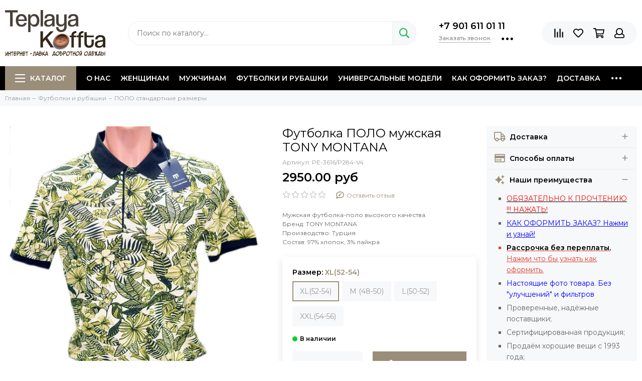

--- FILE ---
content_type: text/html; charset=utf-8
request_url: https://teplayakoffta.ru/product/futbolka-polo-muzhskaya-tony-montana-14b00f
body_size: 24196
content:
<!doctype html><html lang="ru" xml:lang="ru" xmlns="http://www.w3.org/1999/xhtml"><head><meta data-config="{&quot;product_id&quot;:360970538}" name="page-config" content="" /><meta data-config="{&quot;money_with_currency_format&quot;:{&quot;delimiter&quot;:&quot;&quot;,&quot;separator&quot;:&quot;.&quot;,&quot;format&quot;:&quot;%n %u&quot;,&quot;unit&quot;:&quot;руб&quot;,&quot;show_price_without_cents&quot;:0},&quot;currency_code&quot;:&quot;RUR&quot;,&quot;currency_iso_code&quot;:&quot;RUB&quot;,&quot;default_currency&quot;:{&quot;title&quot;:&quot;Российский рубль&quot;,&quot;code&quot;:&quot;RUR&quot;,&quot;rate&quot;:1.0,&quot;format_string&quot;:&quot;%n %u&quot;,&quot;unit&quot;:&quot;руб&quot;,&quot;price_separator&quot;:null,&quot;is_default&quot;:true,&quot;price_delimiter&quot;:null,&quot;show_price_with_delimiter&quot;:null,&quot;show_price_without_cents&quot;:null},&quot;facebook&quot;:{&quot;pixelActive&quot;:false,&quot;currency_code&quot;:&quot;RUB&quot;,&quot;use_variants&quot;:null},&quot;vk&quot;:{&quot;pixel_active&quot;:null,&quot;price_list_id&quot;:null},&quot;new_ya_metrika&quot;:true,&quot;ecommerce_data_container&quot;:&quot;dataLayer&quot;,&quot;common_js_version&quot;:null,&quot;vue_ui_version&quot;:null,&quot;feedback_captcha_enabled&quot;:&quot;1&quot;,&quot;account_id&quot;:739509,&quot;hide_items_out_of_stock&quot;:true,&quot;forbid_order_over_existing&quot;:true,&quot;minimum_items_price&quot;:1000,&quot;enable_comparison&quot;:true,&quot;locale&quot;:&quot;ru&quot;,&quot;client_group&quot;:null,&quot;consent_to_personal_data&quot;:{&quot;active&quot;:false,&quot;obligatory&quot;:true,&quot;description&quot;:&quot;Настоящим подтверждаю, что я ознакомлен и согласен с условиями \u003ca href=&#39;/page/oferta&#39; target=&#39;blank&#39;\u003eоферты и политики конфиденциальности\u003c/a\u003e.&quot;},&quot;recaptcha_key&quot;:&quot;6LfXhUEmAAAAAOGNQm5_a2Ach-HWlFKD3Sq7vfFj&quot;,&quot;recaptcha_key_v3&quot;:&quot;6LcZi0EmAAAAAPNov8uGBKSHCvBArp9oO15qAhXa&quot;,&quot;yandex_captcha_key&quot;:&quot;ysc1_ec1ApqrRlTZTXotpTnO8PmXe2ISPHxsd9MO3y0rye822b9d2&quot;,&quot;checkout_float_order_content_block&quot;:false,&quot;available_products_characteristics_ids&quot;:[73018048,73018100,73018108,73018099,73018109,73018112],&quot;sber_id_app_id&quot;:&quot;5b5a3c11-72e5-4871-8649-4cdbab3ba9a4&quot;,&quot;theme_generation&quot;:2,&quot;quick_checkout_captcha_enabled&quot;:false,&quot;max_order_lines_count&quot;:500,&quot;sber_bnpl_min_amount&quot;:1000,&quot;sber_bnpl_max_amount&quot;:150000,&quot;counter_settings&quot;:{&quot;data_layer_name&quot;:&quot;dataLayer&quot;,&quot;new_counters_setup&quot;:true,&quot;add_to_cart_event&quot;:true,&quot;remove_from_cart_event&quot;:true,&quot;add_to_wishlist_event&quot;:true,&quot;purchase_event&quot;:true},&quot;site_setting&quot;:{&quot;show_cart_button&quot;:true,&quot;show_service_button&quot;:false,&quot;show_marketplace_button&quot;:false,&quot;show_quick_checkout_button&quot;:false},&quot;warehouses&quot;:[],&quot;captcha_type&quot;:&quot;google&quot;,&quot;human_readable_urls&quot;:false}" name="shop-config" content="" /><meta name='js-evnvironment' content='production' /><meta name='default-locale' content='ru' /><meta name='insales-redefined-api-methods' content="[]" /><script type="text/javascript" src="https://static.insales-cdn.com/assets/static-versioned/v3.72/static/libs/lodash/4.17.21/lodash.min.js"></script><script>dataLayer= []; dataLayer.push({
        event: 'view_item',
        ecommerce: {
          items: [{"item_id":"360970538","item_name":"Футболка ПОЛО мужская TONY MONTANA","item_category":"Каталог/Футболки и рубашки/ПОЛО стандартные размеры","price":2950}]
         }
      });</script>
        <!--InsalesCounter -->
        <script type="text/javascript">
        if (typeof(__id) == 'undefined') {
          var __id=739509;

          (function() {
            var ic = document.createElement('script'); ic.type = 'text/javascript'; ic.async = true;
            ic.src = '/javascripts/insales_counter.js?6';
            var s = document.getElementsByTagName('script')[0]; s.parentNode.insertBefore(ic, s);
          })();
        }
        </script>
        <!-- /InsalesCounter -->
    <script type="text/javascript">
      (function() {
        var fileref = document.createElement('script');
        fileref.setAttribute("type","text/javascript");
        fileref.setAttribute("src", 'https://ru.smartarget.online/loader.js?type=int&u=79e3bfc77d0d7c95fb15937e820d8d02b822d04f&source=insales_whatsapp');
        document.getElementsByTagName("head")[0].appendChild(fileref);
      })();
    </script>
  <!-- Global site tag (gtag.js) - Google Analytics --><script async src="https://www.googletagmanager.com/gtag/js?id=UA-156508521-1"></script><script>  window.dataLayer = window.dataLayer || [];  function gtag(){dataLayer.push(arguments);}  gtag('js', new Date());  gtag('config', 'UA-156508521-1');</script><meta charset="utf-8">    <meta name="yandex-verification" content="415ca8daae1df591" /><meta http-equiv="X-UA-Compatible" content="IE=edge,chrome=1"><meta name="viewport" content="width=device-width, initial-scale=1, maximum-scale=1"><meta name="robots" content="index, follow"><title>Футболка ПОЛО мужская TONY MONTANA – купить с доставкой по России | Интернет-магазин «Тёплая Кофта»</title><meta name="description" content="Купите Футболка ПОЛО мужская TONY MONTANA. Цена - 2950 руб. Смотрите все свитеры в разделе «ПОЛО стандартные размеры». 🚚 Быстрая доставка по всей России."><meta property="og:type" content="website"><link rel="canonical" href="https://teplayakoffta.ru/product/futbolka-polo-muzhskaya-tony-montana-14b00f"><meta property="og:url" content="https://teplayakoffta.ru/product/futbolka-polo-muzhskaya-tony-montana-14b00f"><meta property="og:title" content="Футболка ПОЛО мужская TONY MONTANA"><meta property="og:description" content="Мужская футболка-поло высокого качества.Бренд: TONY MONTANAПроизводство: Турция Состав: 97% хлопок, 3% лайкра"><meta property="og:image" content="https://static.insales-cdn.com/images/products/1/6751/675453535/HOY_2402.jpg"><link href="https://static.insales-cdn.com/assets/1/4706/1364578/1728660458/favicon.png" rel="shortcut icon" type="image/png" sizes="16x16"><style>.site-loader{position:fixed;z-index:99999999;left:0;top:0;width:100%;height:100%;background:#fff;color:#9a8e7a}.layout--loading{width:100%;height:100%;overflow:scroll;overflow-x:hidden;padding:0;margin:0}.lds-ellipsis{position:absolute;width:64px;height:64px;top:50%;left:50%;transform:translate(-50%,-50%)}.lds-ellipsis div{position:absolute;top:27px;width:11px;height:11px;border-radius:50%;background:currentColor;animation-timing-function:cubic-bezier(0,1,1,0)}.lds-ellipsis div:nth-child(1){left:6px;animation:lds-ellipsis1 0.6s infinite}.lds-ellipsis div:nth-child(2){left:6px;animation:lds-ellipsis2 0.6s infinite}.lds-ellipsis div:nth-child(3){left:26px;animation:lds-ellipsis2 0.6s infinite}.lds-ellipsis div:nth-child(4){left:45px;animation:lds-ellipsis3 0.6s infinite}@keyframes lds-ellipsis1{0%{transform:scale(0)}100%{transform:scale(1)}}@keyframes lds-ellipsis3{0%{transform:scale(1)}100%{transform:scale(0)}}@keyframes lds-ellipsis2{0%{transform:translate(0,0)}100%{transform:translate(19px,0)}}@media(max-width:1199px){.layout-page{width:100vw;overflow-x: hidden}}</style><meta name="theme-color" content="#9a8e7a"><meta name="format-detection" content="telephone=no"><meta name="cmsmagazine" content="325a8bc2477444d381d10a2ed1775a4d"><link rel="alternate" type="application/atom+xml" title="Полезные статьи — Teplayakoffta" href="https://teplayakoffta.ru/blogs/blog.atom"><link rel="alternate" type="application/atom+xml" title="Акции — Teplayakoffta" href="https://teplayakoffta.ru/blogs/aktsii.atom"><meta name='product-id' content='360970538' />
</head><body id="body" class="layout layout--loading layout--full"><div class="js-site-loader site-loader"><div class="lds-ellipsis"><div></div><div></div><div></div><div></div></div></div><div class="layout-page"><div id="insales-section-header" class="insales-section insales-section-header"><header><!--noindex--><div class="header-main"><div class="container"><div class="row align-items-center"><div class="col-12 col-sm col-md col-lg-auto text-center text-lg-left"><a href="https://teplayakoffta.ru" class="logo"><img src="https://static.insales-cdn.com/assets/1/4706/1364578/1728660458/logo.png" alt="Teplayakoffta" class="img-fluid"></a></div><div class="col d-none d-lg-block"><div class="search search--header"><form action="/search" method="get" class="search-form" role="search"><input type="search" name="q" class="search-input js-search-input" placeholder="Поиск по каталогу&hellip;" autocomplete="off" required><button type="submit" class="search-button"><span class="far fa-search"></span></button><div class="search-results js-search-results"></div></form></div></div><div class="col-12 col-lg-auto d-none d-lg-block"><div class="header-contacts"><div class="header-contacts-phone"><a href="tel:+79016110111">+7 901 611 01 11</a></div><div class="row"><div class="col"><span class="js-messages" data-target="callback" data-type="form">Заказать звонок</span></div><div class="col-auto"><div class="user_icons-item js-user_icons-item"><span class="user_icons-icon js-user_icons-icon-contacts"><span class="far fa-ellipsis-h fa-lg"></span></span><div class="user_icons-popup"><div class="popup popup-contacts"><div class="js-popup-contacts"><div class="popup-content-contacts"><div class="row no-gutters popup-content-contacts-item"><div class="col-auto"><span class="far fa-envelope fa-fw"></span></div><div class="col"><a href="mailto:info@teplayakoffta.ru">info@teplayakoffta.ru</a></div></div><div class="row no-gutters popup-content-contacts-item"><div class="col-auto"><span class="far fa-map-marker fa-fw"></span></div><div class="col"><p data-itemscope="" data-itemtype="http://schema.org/PostalAddress" data-itemprop="address">636037, Томская обл. г. Северск; ул. Курчатова , д. 11а</p></div></div><div class="row no-gutters popup-content-contacts-item"><div class="col-auto"><span class="far fa-clock fa-fw"></span></div><div class="col"><p>7 дней в неделю с 10 до 18 часов</p></div></div><div class="row no-gutters"><div class="col-12"><div class="social social--header"><ul class="social-items list-unstyled"><li class="social-item social-item--instagram"><a href="https://www.instagram.com/teplayakoffta/" rel="noopener noreferrer nofollow" target="_blank"><span class="fab fa-instagram"></span></a></li></ul></div></div></div></div></div></div></div></div></div></div></div></div><div class="col-12 col-lg-auto"><div class="user_icons user_icons-main js-clone is-inside" data-clone-target="js-user_icons-clone"><ul class="user_icons-items list-unstyled d-flex d-lg-block"><li class="user_icons-item user_icons-item-menu d-inline-block d-lg-none js-user_icons-item"><button class="user_icons-icon user_icons-icon-menu js-user_icons-icon-menu"><span class="far fa-bars"></span></button><div class="user_icons-popup"><div class="popup js-popup-menu overflow-hidden"><div class="popup-scroll js-popup-scroll"><div class="popup-title">Меню<button class="button button--empty button--icon popup-close js-popup-close"><span class="far fa-times fa-lg"></span></button></div><div class="popup-content popup-content-menu popup-content-search"><div class="search search--popup"><form action="/search" method="get" class="search-form"><input type="search" name="q" class="search-input" placeholder="Поиск по каталогу&hellip;" autocomplete="off" required><button type="submit" class="search-button"><span class="far fa-search"></span></button></form></div></div><ul class="popup-content popup-content-menu js-popup-content-menu"></ul><ul class="popup-content popup-content-menu popup-content-links list-unstyled"><li class="popup-content-link"><a href="/page/about-us">О нас</a></li><li class="popup-content-link"><a href="/collection/zhenskaya-kollektsiya">Женщинам</a></li><li class="popup-content-link"><a href="/collection/muzhskaya-kollektsiya">Мужчинам</a></li><li class="popup-content-link"><a href="https://teplayakoffta.ru/collection/verhnyaya-odezhda">Футболки и рубашки</a></li><li class="popup-content-link"><a href="/collection/unisex-modeli">Универсальные модели</a></li><li class="popup-content-link"><a href="https://teplayakoffta.ru/blogs/blog/kak-oformit-zakaz">Как оформить заказ?</a></li><li class="popup-content-link"><a href="/page/delivery">Доставка</a></li><li class="popup-content-link"><a href="/page/payment">Оплата</a></li><li class="popup-content-link"><a href="/blogs/aktsii">Акции</a></li><li class="popup-content-link"><a href="/page/contacts">Контакты</a></li><li class="popup-content-link"><a href="/blogs/blog">Полезные статьи</a></li><li class="popup-content-link"><a href="/client_account/login">Личный кабинет</a></li><li class="popup-content-link"><a href="/collection/all">Каталог</a></li></ul><div class="popup-content popup-content-contacts"><div class="row no-gutters popup-content-contacts-item"><div class="col-auto"><span class="far fa-phone fa-fw" data-fa-transform="flip-h"></span></div><div class="col"><a href="tel:+79016110111">+7 901 611 01 11</a></div></div><div class="row no-gutters popup-content-contacts-item"><div class="col-auto"><span class="far fa-envelope fa-fw"></span></div><div class="col"><a href="mailto:info@teplayakoffta.ru">info@teplayakoffta.ru</a></div></div><div class="row no-gutters popup-content-contacts-item"><div class="col-auto"><span class="far fa-map-marker fa-fw"></span></div><div class="col"><p data-itemscope="" data-itemtype="http://schema.org/PostalAddress" data-itemprop="address">636037, Томская обл. г. Северск; ул. Курчатова , д. 11а</p></div></div><div class="row no-gutters popup-content-contacts-item"><div class="col-auto"><span class="far fa-clock fa-fw"></span></div><div class="col"><p>7 дней в неделю с 10 до 18 часов</p></div></div><div class="popup-content-contacts-messengers"><div class="messengers messengers--header"><ul class="messengers-items list-unstyled"><li class="messengers-item messengers-item--whatsapp"><a href="https://api.whatsapp.com/send?phone=79016110111" rel="noopener noreferrer nofollow" target="_blank"><span class="fab fa-whatsapp"></span></a></li></ul></div></div></div></div></div><div class="popup-shade js-popup-close"></div></div></li><li class="user_icons-item js-user_icons-item"><a href="/compares" class="user_icons-icon js-user_icons-icon-compares"><span class="far fa-align-right" data-fa-transform="rotate-90"></span><span class="bage bage-compares js-bage-compares"></span></a><div class="user_icons-popup"><div class="popup"><div class="popup-title">Сравнение товаров<button class="button button--empty button--icon popup-close js-popup-close"><span class="far fa-times fa-lg"></span></button></div><div class="js-popup-compares"></div></div><div class="popup-shade js-popup-close"></div></div></li><li class="user_icons-item js-user_icons-item"><a href="/page/favorites" class="user_icons-icon js-user_icons-icon-favorites"><span class="far fa-heart"></span><span class="bage bage-favorites js-bage-favorites"></span></a><div class="user_icons-popup"><div class="popup"><div class="popup-title">Избранное<button class="button button--empty button--icon popup-close js-popup-close"><span class="far fa-times fa-lg"></span></button></div><div class="js-popup-favorites"></div></div><div class="popup-shade js-popup-close"></div></div></li><li class="user_icons-item js-user_icons-item"><a href="/cart_items" class="user_icons-icon js-user_icons-icon-cart"><span class="far fa-shopping-cart"></span><span class="bage bage-cart js-bage-cart"></span></a><div class="user_icons-popup"><div class="popup"><div class="popup-title">Корзина<button class="button button--empty button--icon popup-close js-popup-close"><span class="far fa-times fa-lg"></span></button></div><div class="js-popup-cart"></div></div><div class="popup-shade js-popup-close"></div></div></li><li class="user_icons-item js-user_icons-item"><a href="/client_account/login" class="user_icons-icon"><span class="far fa-user"></span></a><div class="user_icons-popup"><div class="popup popup-client_new"><div class="popup-title">Личный кабинет<button class="button button--empty button--icon popup-close js-popup-close"><span class="far fa-times fa-lg"></span></button></div><div class="popup--empty text-center"><span class="far fa-user fa-3x"></span><div class="dropdown_products-action"><div class="row"><div class="col-12 col-lg-6"><a href="/client_account/login" class="button button--primary button--block button--small">Авторизация</a></div><div class="col-12 col-lg-6"><a href="/client_account/contacts/new" class="button button--secondary button--block button--small">Регистрация</a></div></div></div></div></div><div class="popup-shade js-popup-close"></div></div></li></ul></div></div></div></div></div><!--/noindex--><div class="d-none d-lg-block"><div class="header-menu js-header-menu"><div class="container"><div class="row"><div class="col"><nav class="nav nav--dropdown nav--product"><ul class="nav-items list-unstyled js-nav-items is-overflow"><li class="nav-item nav-item--collections js-nav-item"><a href="/collection/all" class="hamburger-trigger js-nav-collections-trigger" data-target="hamburger"><span class="hamburger hamburger--arrow-down"><span></span><span></span><span></span></span>Каталог</a></li><li class="nav-item js-nav-item"><a href="/page/about-us">О нас</a></li><li class="nav-item js-nav-item"><a href="/collection/zhenskaya-kollektsiya">Женщинам</a></li><li class="nav-item js-nav-item"><a href="/collection/muzhskaya-kollektsiya">Мужчинам</a></li><li class="nav-item js-nav-item"><a href="https://teplayakoffta.ru/collection/verhnyaya-odezhda">Футболки и рубашки</a></li><li class="nav-item js-nav-item"><a href="/collection/unisex-modeli">Универсальные модели</a></li><li class="nav-item js-nav-item"><a href="https://teplayakoffta.ru/blogs/blog/kak-oformit-zakaz">Как оформить заказ?</a></li><li class="nav-item js-nav-item"><a href="/page/delivery">Доставка</a></li><li class="nav-item js-nav-item"><a href="/page/payment">Оплата</a></li><li class="nav-item js-nav-item"><a href="/blogs/aktsii">Акции</a></li><li class="nav-item js-nav-item"><a href="/page/contacts">Контакты</a></li><li class="nav-item js-nav-item"><a href="/blogs/blog">Полезные статьи</a></li><li class="nav-item js-nav-item"><a href="/client_account/login">Личный кабинет</a></li><li class="nav-item js-nav-item"><a href="/collection/all">Каталог</a></li><li class="nav-item nav-item--dropdown js-nav-item--dropdown d-none"><span class="far fa-ellipsis-h fa-lg"></span><div class="user_icons-popup"><div class="popup"><ul class="list-unstyled js-popup-nav"></ul></div></div></li></ul></nav><nav class="nav-collections nav-collections--dropdown js-nav-collections js-nav-collections-trigger js-clone" data-target="dorpdown" data-clone-target="js-nav-sidebar-clone"><ul class="list-unstyled"><li data-collection-id="12030870"><a href="/collection/zhenskaya-kollektsiya" class="nav-collections-toggle js-nav-collections-toggle nav-collections-toggle--next" data-type="next" data-target="12030870">Женская теплая коллекция<span class="nav-arrow-toggle js-nav-arrow-toggle"><span class="far fa-chevron-right"></span></span></a><ul class="list-unstyled"><li class="nav-collections-back d-block d-lg-none"><a href="/collection/zhenskaya-kollektsiya" class="nav-collections-toggle js-nav-collections-toggle nav-collections-toggle--back" data-type="back" data-target="12030870"><span class="nav-arrow-toggle"><span class="far fa-chevron-left"></span></span>Назад</a></li><li class="nav-collections-title d-block d-lg-none"><a href="/collection/zhenskaya-kollektsiya">Женская теплая коллекция</a></li><li data-collection-id="12928068"><a href="/collection/zhenskie-svitera-pulltonic">Женские свитера PULLTONIC</a></li><li data-collection-id="12666715"><a href="/collection/zhenskie-kofty-aim">Женский трикотаж</a></li><li data-collection-id="19642348"><a href="/collection/zhilety-i-kardigany">Жилеты и кардиганы</a></li></ul></li><li data-collection-id="12030871"><a href="/collection/muzhskaya-kollektsiya" class="nav-collections-toggle js-nav-collections-toggle nav-collections-toggle--next" data-type="next" data-target="12030871">Мужская теплая коллекция<span class="nav-arrow-toggle js-nav-arrow-toggle"><span class="far fa-chevron-right"></span></span></a><ul class="list-unstyled"><li class="nav-collections-back d-block d-lg-none"><a href="/collection/muzhskaya-kollektsiya" class="nav-collections-toggle js-nav-collections-toggle nav-collections-toggle--back" data-type="back" data-target="12030871"><span class="nav-arrow-toggle"><span class="far fa-chevron-left"></span></span>Назад</a></li><li class="nav-collections-title d-block d-lg-none"><a href="/collection/muzhskaya-kollektsiya">Мужская теплая коллекция</a></li><li data-collection-id="12928090"><a href="/collection/muzhskie-svitera-pulltonic">Мужские свитера PULLTONIC</a></li><li data-collection-id="12928103"><a href="/collection/muzhskie-svitera-iror">Мужской трикотаж</a></li><li data-collection-id="30408729"><a href="/collection/svitera-i-trikotazh-king-wool">Свитера и трикотаж KING WOOL</a></li><li data-collection-id="16842975"><a href="/collection/bolshie-razmery">Большие размеры</a></li><li data-collection-id="30364346"><a href="/collection/bolshie-razmery-trikotazh">Большие размеры трикотаж</a></li><li data-collection-id="22750959"><a href="/collection/kofty-na-zamke">Кофты на замке</a></li></ul></li><li data-collection-id="46499833"><a href="/collection/sport-kostyumy">СПОРТ. Костюмы</a></li><li data-collection-id="46499721"><a href="/collection/kurtki">Куртки</a></li><li data-collection-id="16444349"><a href="/collection/verhnyaya-odezhda" class="nav-collections-toggle js-nav-collections-toggle nav-collections-toggle--next" data-type="next" data-target="16444349">Футболки и рубашки<span class="nav-arrow-toggle js-nav-arrow-toggle"><span class="far fa-chevron-right"></span></span></a><ul class="list-unstyled"><li class="nav-collections-back d-block d-lg-none"><a href="/collection/verhnyaya-odezhda" class="nav-collections-toggle js-nav-collections-toggle nav-collections-toggle--back" data-type="back" data-target="16444349"><span class="nav-arrow-toggle"><span class="far fa-chevron-left"></span></span>Назад</a></li><li class="nav-collections-title d-block d-lg-none"><a href="/collection/verhnyaya-odezhda">Футболки и рубашки</a></li><li data-collection-id="18177415"><a href="/collection/standartnye-razmery">ФУТБОЛКИ стандартные размеры</a></li><li data-collection-id="18177416"><a href="/collection/bolshie-razmery-2">ФУТБОЛКИ больших размеров</a></li><li data-collection-id="18512354"><a href="/collection/futbolki-polo-standartnye-razmery">ПОЛО стандартные размеры</a></li><li data-collection-id="18512355"><a href="/collection/futbolki-polo-bolshie-razmery">ПОЛО большие размеры</a></li><li data-collection-id="31050036"><a href="/collection/trikotazhnye-futbolki-i-polo">Трикотажные футболки и поло</a></li><li data-collection-id="31123270"><a href="/collection/rubashki">Рубашки</a></li></ul></li><li data-collection-id="12030872"><a href="/collection/unisex-modeli" class="nav-collections-toggle js-nav-collections-toggle nav-collections-toggle--next" data-type="next" data-target="12030872">Универсальные модели<span class="nav-arrow-toggle js-nav-arrow-toggle"><span class="far fa-chevron-right"></span></span></a><ul class="list-unstyled"><li class="nav-collections-back d-block d-lg-none"><a href="/collection/unisex-modeli" class="nav-collections-toggle js-nav-collections-toggle nav-collections-toggle--back" data-type="back" data-target="12030872"><span class="nav-arrow-toggle"><span class="far fa-chevron-left"></span></span>Назад</a></li><li class="nav-collections-title d-block d-lg-none"><a href="/collection/unisex-modeli">Универсальные модели</a></li><li data-collection-id="12928121"><a href="/collection/svitera-pulltonic">Свитера PULLTONIC</a></li></ul></li><li data-collection-id="15936715"><a href="/collection/shapki-i-sharfy">Шапки, варежки и шарфы</a></li><li data-collection-id="16406308"><a href="/collection/horoshie-termosy" class="nav-collections-toggle js-nav-collections-toggle nav-collections-toggle--next" data-type="next" data-target="16406308">Хорошие ТЕРМОСЫ<span class="nav-arrow-toggle js-nav-arrow-toggle"><span class="far fa-chevron-right"></span></span></a><ul class="list-unstyled"><li class="nav-collections-back d-block d-lg-none"><a href="/collection/horoshie-termosy" class="nav-collections-toggle js-nav-collections-toggle nav-collections-toggle--back" data-type="back" data-target="16406308"><span class="nav-arrow-toggle"><span class="far fa-chevron-left"></span></span>Назад</a></li><li class="nav-collections-title d-block d-lg-none"><a href="/collection/horoshie-termosy">Хорошие ТЕРМОСЫ</a></li><li data-collection-id="16698242"><a href="/collection/bobber">Термосы BOBBER</a></li><li data-collection-id="18374428"><a href="/collection/termosy-arktika">Термосы АРКТИКА</a></li></ul></li><li data-collection-id="19919528"><a href="/collection/izdeliya-iz-mongolskoy-shersti" class="nav-collections-toggle js-nav-collections-toggle nav-collections-toggle--next" data-type="next" data-target="19919528">Изделия из монгольской шерсти<span class="nav-arrow-toggle js-nav-arrow-toggle"><span class="far fa-chevron-right"></span></span></a><ul class="list-unstyled"><li class="nav-collections-back d-block d-lg-none"><a href="/collection/izdeliya-iz-mongolskoy-shersti" class="nav-collections-toggle js-nav-collections-toggle nav-collections-toggle--back" data-type="back" data-target="19919528"><span class="nav-arrow-toggle"><span class="far fa-chevron-left"></span></span>Назад</a></li><li class="nav-collections-title d-block d-lg-none"><a href="/collection/izdeliya-iz-mongolskoy-shersti">Изделия из монгольской шерсти</a></li><li data-collection-id="19919550"><a href="/collection/noski-iz-shersti-verblyuda-i-yaka">Носки из шерсти верблюда и яка</a></li><li data-collection-id="19919551"><a href="/collection/poyasa-iz-shersti-verblyuda-i-yaka">Пояса из шерсти верблюда и яка</a></li><li data-collection-id="19919560"><a href="/collection/nakolenniki">Наколенники и гольфы</a></li><li data-collection-id="19919561"><a href="/collection/zhilety-iz-shersti-verblyuda-i-yaka">Жилеты из шерсти верблюда и яка</a></li><li data-collection-id="22578138"><a href="/collection/stelki-iz-shersti-verblyuda">Стельки из шерсти верблюда</a></li><li data-collection-id="23814500"><a href="/collection/sharfy-i-palantiny">Шарфы и палантины</a></li><li data-collection-id="28185655"><a href="/collection/sherstyanoe-termobelie">Шерстяное термобелье</a></li></ul></li><li data-collection-id="23023433"><a href="/collection/rasprodazha">Распродажа</a></li></ul></nav></div><div class="col col-auto align-self-center"><div class="user_icons user_icons-clone js-user_icons-clone is-inside"></div></div></div></div></div></div></header></div><div id="insales-section-breadcrumb" class="insales-section insales-section-breadcrumb"><div class="breadcrumbs"><div class="container"><div class="row"><div class="col-12"><ul class="breadcrumb list-unstyled" itemscope itemtype="http://schema.org/BreadcrumbList"><li class="breadcrumb-item" itemprop="itemListElement" itemscope itemtype="http://schema.org/ListItem"><a class="breadcrumb-link" href="https://teplayakoffta.ru" itemprop="item"><span itemprop="name">Главная</span><meta itemprop="position" content="0"></a></li><li class="breadcrumb-item" itemprop="itemListElement" itemscope itemtype="http://schema.org/ListItem"><a class="breadcrumb-link" href="/collection/verhnyaya-odezhda" itemprop="item"><span itemprop="name">Футболки и рубашки</span><meta itemprop="position" content="1"></a></li><li class="breadcrumb-item" itemprop="itemListElement" itemscope itemtype="http://schema.org/ListItem"><a class="breadcrumb-link" href="/collection/futbolki-polo-standartnye-razmery" itemprop="item"><span itemprop="name">ПОЛО стандартные размеры</span><meta itemprop="position" content="2"></a></li></ul></div></div></div></div></div><div itemscope itemtype="http://schema.org/Product" data-recently-view="360970538"><div id="insales-section-product" class="insales-section insales-section-product"><div class="container"><div class="row"><div class="col-12 col-lg-5"><div class="product-images js-product-images"><div class="product-image d-none d-md-block"><a href="https://static.insales-cdn.com/images/products/1/6751/675453535/HOY_2402.jpg" class="js-product-image-thumb product-image-thumb product-image-thumb--1x1 product-image-thumb--contain" data-index="1"><span class="product-gallery-thumb-item"><picture><source type="image/webp" data-srcset="https://static.insales-cdn.com/r/sa-ggerTN_s/rs:fit:550:550:1/plain/images/products/1/6751/675453535/HOY_2402.jpg@webp 1x, https://static.insales-cdn.com/r/H8XRTr-Mvoo/rs:fit:1100:1100:1/plain/images/products/1/6751/675453535/HOY_2402.jpg@webp 2x" class=" lazy"><img data-src="https://static.insales-cdn.com/r/QIjIO0QoKOc/rs:fit:550:550:1/plain/images/products/1/6751/675453535/HOY_2402.jpg@jpg" class=" lazy" data-srcset="https://static.insales-cdn.com/r/QIjIO0QoKOc/rs:fit:550:550:1/plain/images/products/1/6751/675453535/HOY_2402.jpg@jpg 1x, https://static.insales-cdn.com/r/p686qluvvm4/rs:fit:1100:1100:1/plain/images/products/1/6751/675453535/HOY_2402.jpg@jpg 2x" alt="Футболка ПОЛО мужская TONY MONTANA"></picture></span></a></div><div class="product-gallery product-gallery--center"><div class="js-owl-carousel-gallery owl-carousel owl-gallery"><a href="https://static.insales-cdn.com/images/products/1/6751/675453535/HOY_2402.jpg" class="js-product-gallery-thumb product-gallery-thumb product-gallery-thumb--1x1 product-gallery-thumb--contain is-active" data-index="1" data-name="HOY_2402.jpg"><span class="product-gallery-thumb-item"><picture><source type="image/webp" data-srcset="https://static.insales-cdn.com/r/sa-ggerTN_s/rs:fit:550:550:1/plain/images/products/1/6751/675453535/HOY_2402.jpg@webp 1x, https://static.insales-cdn.com/r/H8XRTr-Mvoo/rs:fit:1100:1100:1/plain/images/products/1/6751/675453535/HOY_2402.jpg@webp 2x" class=" lazy"><img data-src="https://static.insales-cdn.com/r/QIjIO0QoKOc/rs:fit:550:550:1/plain/images/products/1/6751/675453535/HOY_2402.jpg@jpg" class=" lazy" data-srcset="https://static.insales-cdn.com/r/QIjIO0QoKOc/rs:fit:550:550:1/plain/images/products/1/6751/675453535/HOY_2402.jpg@jpg 1x, https://static.insales-cdn.com/r/p686qluvvm4/rs:fit:1100:1100:1/plain/images/products/1/6751/675453535/HOY_2402.jpg@jpg 2x" alt="Футболка ПОЛО мужская TONY MONTANA"></picture></span></a><a href="https://static.insales-cdn.com/images/products/1/6750/675453534/HOY_2402-1.jpg" class="js-product-gallery-thumb product-gallery-thumb product-gallery-thumb--1x1 product-gallery-thumb--contain" data-index="2" data-name="HOY_2402-1.jpg"><span class="product-gallery-thumb-item"><picture><source type="image/webp" data-srcset="https://static.insales-cdn.com/r/CGe6Nqinph8/rs:fit:550:550:1/plain/images/products/1/6750/675453534/HOY_2402-1.jpg@webp 1x, https://static.insales-cdn.com/r/Y3566id-wqw/rs:fit:1100:1100:1/plain/images/products/1/6750/675453534/HOY_2402-1.jpg@webp 2x" class=" lazy"><img data-src="https://static.insales-cdn.com/r/KlwZx35h-u0/rs:fit:550:550:1/plain/images/products/1/6750/675453534/HOY_2402-1.jpg@jpg" class=" lazy" data-srcset="https://static.insales-cdn.com/r/KlwZx35h-u0/rs:fit:550:550:1/plain/images/products/1/6750/675453534/HOY_2402-1.jpg@jpg 1x, https://static.insales-cdn.com/r/vuVr6OFcJKM/rs:fit:1100:1100:1/plain/images/products/1/6750/675453534/HOY_2402-1.jpg@jpg 2x" alt="Футболка ПОЛО мужская TONY MONTANA"></picture></span></a></div></div><div class="hidden" hidden><a href="https://static.insales-cdn.com/images/products/1/6751/675453535/HOY_2402.jpg" class="js-product-gallery-thumb-1" data-fancybox="gallery" data-caption="Футболка ПОЛО мужская TONY MONTANA"></a><a href="https://static.insales-cdn.com/images/products/1/6750/675453534/HOY_2402-1.jpg" class="js-product-gallery-thumb-2" data-fancybox="gallery" data-caption="Футболка ПОЛО мужская TONY MONTANA"></a></div></div></div><div class="col-12 col-md-8 col-lg-4"><div class="product-data"><form action="/cart_items" method="post" data-product-id="360970538" data-main-form><span class="product-labels"></span><div class="product-head"><h1 class="product-title" itemprop="name">Футболка ПОЛО мужская TONY MONTANA</h1></div><div class="product-sku">Артикул: <span class="js-product-sku" itemprop="sku">PE-3616/P284-V4</span></div><meta itemprop="image" content="https://static.insales-cdn.com/images/products/1/6751/675453535/HOY_2402.jpg"><div itemprop="offers" itemscope itemtype="http://schema.org/Offer"><meta itemprop="price" content="2950.0"><meta itemprop="priceCurrency" content="RUB"><link itemprop="availability" href="http://schema.org/InStock"><link itemprop="url" href="https://teplayakoffta.ru/product/futbolka-polo-muzhskaya-tony-montana-14b00f"></div><div class="product-prices"><span class="product-price js-product-price">2950 руб</span><span class="product-old_price js-product-old_price" style="display: none;"></span><span class="product-discount js-product-discount" style="display: none;">Экономия 0 руб</span></div><div class="product-rating"><div class="rating"><a href="#review_form" class="js-rating-link"><span class="rating-item rating-item--unactive"><span class="far fa-star"></span></span><span class="rating-item rating-item--unactive"><span class="far fa-star"></span></span><span class="rating-item rating-item--unactive"><span class="far fa-star"></span></span><span class="rating-item rating-item--unactive"><span class="far fa-star"></span></span><span class="rating-item rating-item--unactive"><span class="far fa-star"></span></span><span class="rating-link"><span class="far fa-comment-edit fa-lg"></span>Оставить отзыв</span></a></div></div><div class="product-description" itemprop="description"><p>Мужская футболка-поло высокого качества.</p><p>Бренд: TONY MONTANA<br />Производство: Турция <br />Состав: 97% хлопок, 3% лайкра</p></div><div class="alert alert--default product-variants-loader js-product-variants-loader"><div class="row no-gutters align-items-center"><div class="col-auto"><span class="far fa-spinner-third fa-spin fa-2x"></span></div><div class="col">Загружаем варианты товара&hellip;</div></div></div><div class="js-product-variants-data product-variants-data d-none"><div class="product-form"><select name="variant_id" class="input input--medium input--block" data-product-variants><option value="609744095">XL(52-54)</option><option value="609744098">M (48-50)</option><option value="609744100">L(50-52)</option></select><div class="product-available js-product-available" data-text-available="В наличии" data-text-soldout="Нет в наличии"></div><div class="product-buttons product-buttons--disabled js-product-buttons"><div class="product-buttons-types product-buttons-types--available"><div class="row"><div class="col col-auto"><div class="product-quantity"><div class="row no-gutters" data-quantity><div class="col col-auto"><button type="button" data-quantity-change="-1" class="button button--counter button--icon button--large"><span class="far fa-minus"></span></button></div><div class="col"><input type="text" name="quantity" value="1" min="1" autocomplete="off" class="input input--counter input--large"></div><div class="col col-auto"><button type="button" data-quantity-change="1" class="button button--counter button--icon button--large"><span class="far fa-plus"></span></button></div></div></div></div><div class="col"><div class="product-add"><button type="submit" class="button button--primary button--block button--large" data-item-add><span class="far fa-shopping-cart fa-lg fa-fw"></span><span>В корзину</span></button></div></div></div></div><div class="product-buttons-types product-buttons-types--soldout"><div class="row"><div class="col"><div class="product-add"><button type="button" class="button button--primary button--block button--large js-messages" data-target="preorder" data-type="form">Предзаказ</button></div></div></div></div></div></div></div></form><div class="product-extras"><div class="row"><div class="col-auto"><button type="button" class="button button--empty button--icon button--compares" data-compare-add="360970538"><span class="far fa-align-right fa-lg" data-fa-transform="rotate-90"></span><span data-text-first="Сравнить" data-text-second="В сравнении"></span></button><span class="button button--empty button--icon">&nbsp;</span><button type="button" class="button button--empty button--icon button--favorites" data-favorites-trigger="360970538"><span class="far fa-heart fa-lg"></span><span data-text-first="В избранное" data-text-second="В избранном"></span></button></div></div></div>                             <div class="product-collections">Категории: <a href="/collection/futbolki-polo-standartnye-razmery">ПОЛО стандартные размеры</a></div></div></div><div class="col-12 col-md-4 col-lg-3">                  <div class="product-benefits">                                      <div class="product-benefit js-faq-item">                      <div class="product-benefit--title js-faq-toggle row align-items-center no-gutters"><div class="col-auto"><span class="far fa-truck fa-lg fa-fw"></span></div><div class="col">&nbsp;&nbsp;Доставка</div><div class="col-auto"><span class="far fa-minus fa-fw"></span><span class="far fa-plus fa-fw"></span></div></div>                      <div class="product-benefit--content js-faq-content"><div class="text-content"><ul><li>Почтой по всей России;</li><li>Курьерская доставка СДЭК, BOXBERRY и EMS;</li><li>Доставка в пункты выдачи заказов СДЭК, BOXBERRY, СберЛогистики и Почты России</li><li>Можете предложить другой способ доставки, мы постараемся его осуществить.</li></ul></div></div>                    </div>                                      <div class="product-benefit js-faq-item">                      <div class="product-benefit--title js-faq-toggle row align-items-center no-gutters"><div class="col-auto"><span class="far fa-credit-card fa-lg fa-fw"></span></div><div class="col">&nbsp;&nbsp;Способы оплаты</div><div class="col-auto"><span class="far fa-minus fa-fw"></span><span class="far fa-plus fa-fw"></span></div></div>                      <div class="product-benefit--content js-faq-content"><div class="text-content"><ul><li>Наложенный платёж Почтой России;</li><li>Оплата наличными и картой при получении СДЭК и EMS;</li><li>Картой на сайте через Сбербанк.</li></ul></div></div>                    </div>                                      <div class="product-benefit js-faq-item is-open">                      <div class="product-benefit--title js-faq-toggle row align-items-center no-gutters is-active"><div class="col-auto"><span class="far fa-sparkles fa-lg fa-fw"></span></div><div class="col">&nbsp;&nbsp;Наши преимущества</div><div class="col-auto"><span class="far fa-minus fa-fw"></span><span class="far fa-plus fa-fw"></span></div></div>                      <div class="product-benefit--content js-faq-content" style="display: block;"><div class="text-content"><ul><li><a href="https://teplayakoffta.ru/blogs/blog/obyazatelno-k-prochteniyu"><span style="color: #ff0000;">ОБЯЗАТЕЛЬНО К ПРОЧТЕНИЮ !!! НАЖАТЬ!</span></a></li><li><span style="color: #0000ff;"><a href="https://teplayakoffta.ru/blogs/blog/kak-oformit-zakaz" style="color: #0000ff;">КАК ОФОРМИТЬ ЗАКАЗ? Нажми и узнай!</a></span></li><li style="color: rgb(224, 62, 45);"><span style="color: rgb(224, 62, 45);"><a href="https://teplayakoffta.ru/blogs/blog/kak-oformit-rassrochku-bez-pereplaty" style="color: rgb(224, 62, 45);"><strong>Рассрочка</strong> <strong>без переплаты.</strong> Нажми что бы узнать как оформить.</a></span></li><li><span style="color: #0000ff;">Настоящие фото товара. Без "улучшений" и фильтров</span></li><li>Проверенные, надёжные поставщики;</li><li>Сертифицированная продукция;</li><li>Продаём хорошие вещи с 1993 года;</li><li>Оплата после примерки.</li><li>5% скидка при покупке от 15 000р.</li><li>10% скидка при покупке от 25 000р.</li><li>15% скидка при покупке от 40 000р.</li><li>Подарок при любой покупке.</li><li style="font-weight: bold; color: rgb(224, 62, 45);">C 25 декабря 2025 года и до 7 января 2026 года заказы будут отправляться по предоплате. Делайте покупки заранее. Спасибо за понимание.</li></ul></div></div>                    </div>                                    </div></div></div></div></div><div id="insales-section-share" class="insales-section insales-section-share insales-section-share--product"><div class="share share--product"><script src="//yastatic.net/es5-shims/0.0.2/es5-shims.min.js" defer></script><script src="//yastatic.net/share2/share.js" defer></script><div class="ya-share2" data-services="collections,vkontakte,facebook,odnoklassniki,pinterest,twitter,viber,whatsapp,telegram" data-description="Мужская футболка-поло высокого качества.Бренд: TONY MONTANAПроизводство: Турция Состав: 97% хлопок, 3% лайкра" data-image="https://static.insales-cdn.com/images/products/1/6751/675453535/HOY_2402.jpg" data-title="Футболка ПОЛО мужская TONY MONTANA"></div></div></div><div id="insales-section-tabs" class="insales-section insales-section-tabs"><div class="container"><div class="row"><div class="col-12"><div class="tabs"><div class="row no-gutters justify-content-center tabs-list"><div class="col-auto js-tabs-list-item tabs-list-item is-active" data-target="description"><span class="far fa-list-alt fa-lg"></span>Описание</div><div class="col-auto js-tabs-list-item tabs-list-item" data-target="properties"><span class="far fa-sliders-h fa-lg"></span>Характеристики</div><div class="col-auto js-tabs-list-item tabs-list-item" data-target="reviews"><span class="far fa-comment-lines fa-lg"></span>Отзывы <sup>0</sup></div></div><div class="js-tabs-content tabs-content is-active" data-tab="description"><div class="text"><div class="text-content"><p><span>Высококачественна футболка с воротником от компании TONY MONTANA, изготовленная в Турции, станет отличным приобретением для любого парня или мужчины. </span></p><p><span>Она отлично облегает тело, не садится и не растягивается после многократных стирок. </span></p><p><span>Яркие и интересные принты привлекут внимание молодых людей, которые любят находиться в центре внимания.</span></p><p><span>Размерная сетка:</span></p><p><span style="color: #0000ff;"><strong>Размер&nbsp; &nbsp; &nbsp; &nbsp; &nbsp; &nbsp; &nbsp; &nbsp; &nbsp; &nbsp; &nbsp; Полуокружность груди&nbsp; &nbsp; &nbsp; &nbsp; &nbsp; &nbsp; &nbsp; &nbsp; &nbsp; &nbsp; &nbsp; &nbsp; &nbsp; &nbsp; Длина изделия по спине</strong></span></p><p><span style="color: #ff0000;"><strong>M&nbsp; &nbsp; &nbsp; &nbsp; &nbsp; &nbsp; &nbsp; &nbsp; &nbsp; &nbsp; &nbsp; &nbsp; &nbsp; &nbsp; &nbsp; &nbsp; &nbsp; &nbsp; &nbsp; &nbsp;52 cm&nbsp; &nbsp; &nbsp; &nbsp; &nbsp; &nbsp; &nbsp; &nbsp; &nbsp; &nbsp; &nbsp; &nbsp; &nbsp; &nbsp; &nbsp; &nbsp; &nbsp; &nbsp; &nbsp; &nbsp; &nbsp; &nbsp; &nbsp; &nbsp; &nbsp; &nbsp; &nbsp; &nbsp; &nbsp;71 cm</strong></span></p><p><span style="color: #ff0000;"><strong>L&nbsp; &nbsp; &nbsp; &nbsp; &nbsp; &nbsp; &nbsp; &nbsp; &nbsp; &nbsp; &nbsp; &nbsp; &nbsp; &nbsp; &nbsp; &nbsp; &nbsp; &nbsp; &nbsp; &nbsp; 54 cm&nbsp; &nbsp; &nbsp; &nbsp; &nbsp; &nbsp; &nbsp; &nbsp; &nbsp; &nbsp; &nbsp; &nbsp; &nbsp; &nbsp; &nbsp; &nbsp; &nbsp; &nbsp; &nbsp; &nbsp; &nbsp; &nbsp; &nbsp; &nbsp; &nbsp; &nbsp; &nbsp; &nbsp; &nbsp;72 cm</strong></span></p><p><span style="color: #ff0000;"><strong>XL&nbsp; &nbsp; &nbsp; &nbsp; &nbsp; &nbsp; &nbsp; &nbsp; &nbsp; &nbsp; &nbsp; &nbsp; &nbsp; &nbsp; &nbsp; &nbsp; &nbsp; &nbsp; &nbsp; 58 cm&nbsp; &nbsp; &nbsp; &nbsp; &nbsp; &nbsp; &nbsp; &nbsp; &nbsp; &nbsp; &nbsp; &nbsp; &nbsp; &nbsp; &nbsp; &nbsp; &nbsp; &nbsp; &nbsp; &nbsp; &nbsp; &nbsp; &nbsp; &nbsp; &nbsp; &nbsp; &nbsp; &nbsp; &nbsp;74 cm</strong></span></p><p><span style="color: #ff0000;"><strong>2XL&nbsp; &nbsp; &nbsp; &nbsp; &nbsp; &nbsp; &nbsp; &nbsp; &nbsp; &nbsp; &nbsp; &nbsp; &nbsp; &nbsp; &nbsp; &nbsp; &nbsp; &nbsp; 60 cm&nbsp; &nbsp; &nbsp; &nbsp; &nbsp; &nbsp; &nbsp; &nbsp; &nbsp; &nbsp; &nbsp; &nbsp; &nbsp; &nbsp; &nbsp; &nbsp; &nbsp; &nbsp; &nbsp; &nbsp; &nbsp; &nbsp; &nbsp; &nbsp; &nbsp; &nbsp; &nbsp; &nbsp; &nbsp;77 cm</strong></span></p></div></div></div><div class="js-tabs-content tabs-content" data-tab="properties"><div class="product-properties"><dl class="row align-items-end product-properties-item d-inline-flex"><dt class="col-6 align-self-start"><span>Габариты (ШxГxВ, см)</span></dt><dd class="col-6">20 x 20 x 3</dd></dl><dl class="row align-items-end product-properties-item d-inline-flex"><dt class="col-6 align-self-start"><span>Вес (кг)</span></dt><dd class="col-6 js-product-weight">0.3</dd></dl></div></div><div class="js-tabs-content tabs-content" data-tab="reviews"><div class="product_reviews"><div class="row"><div class="col-12 col-lg-7"><div class="alert alert--default"><div class="row no-gutters align-items-center"><div class="col-auto"><span class="far fa-pencil fa-2x" data-fa-transform="flip-h"></span></div><div class="col">Здесь еще никто не оставлял отзывы. Вы можете быть первым!</div></div></div></div><div class="col-12 col-lg-5"><form class="review-form" method="post" action="/product/futbolka-polo-muzhskaya-tony-montana-14b00f/reviews#review_form" enctype="multipart/form-data"><div class="form"><div class="alert alert--default"><div class="row no-gutters align-items-center"><div class="col-auto"><span class="far fa-info-square fa-2x"></span></div><div class="col">Перед публикацией отзывы проходят модерацию.</div></div></div><div class="form-item"><label>Ваша оценка</label><div class="review-rating js-rating"><input type="hidden" name="review[rating]" value="" data-rating-input><span class="rating-item rating-item--star rating-item--unactive" data-rating-star data-rating-rate="1"><span class="fas fa-star"></span></span><span class="rating-item rating-item--star rating-item--unactive" data-rating-star data-rating-rate="2"><span class="fas fa-star"></span></span><span class="rating-item rating-item--star rating-item--unactive" data-rating-star data-rating-rate="3"><span class="fas fa-star"></span></span><span class="rating-item rating-item--star rating-item--unactive" data-rating-star data-rating-rate="4"><span class="fas fa-star"></span></span><span class="rating-item rating-item--star rating-item--unactive" data-rating-star data-rating-rate="5"><span class="fas fa-star"></span></span><span class="rating-item rating-item--reset" data-rating-reset><span class="far fa-times-circle"></span></span></div></div><div class="form-item"><label for="review-author">Представьтесь, пожалуйста <span class="required">*</span></label><input type="text" id="review-author" name="review[author]" value="" class="input input--medium input--block" required></div><div class="form-item"><label for="review-email">Электронная почта <span class="required">*</span></label><input type="email" id="review-email" name="review[email]" value="" class="input input--medium input--block" required></div><div class="form-item"><label for="review-content">Ваш отзыв <span class="required">*</span></label><textarea id="review-content" name="review[content]" cols="32" rows="4" class="input input--medium input--block" required></textarea></div><div class="form-item"><script src='https://www.google.com/recaptcha/api.js?hl=ru' async defer></script><div class='g-recaptcha' data-sitekey='6LfXhUEmAAAAAOGNQm5_a2Ach-HWlFKD3Sq7vfFj' data-callback='onReCaptchaSuccess'></div></div><div class="form-item form-item-submit"><div class="row"><div class="col-auto"><button type="submit" class="button button--secondary">Отправить</button></div><div class="col"><div class="form-item-privacy"><p>Нажимая на кнопку &laquo;Отправить&raquo; вы принимаете условия <a href="/page/oferta" target="_blank">Публичной оферты</a>.</p></div></div></div></div></div></form></div></div></div></div></div></div></div></div></div></div><div id="insales-section-products--related_products" class="insales-section insales-section-products insales-section-products--related_products"><div class="products"><div class="container"><div class="section-title products-title text-center text-lg-left">Сопутствующие товары</div><div class="js-owl-carousel-products-slider products-slider owl-carousel owl-products-slider"><div class="products-slider-item"><div class="product_card product_card--shadow"><form action="/cart_items" method="post"><input type="hidden" name="variant_id" value="363072087"><input type="hidden" name="quantity" value="1"><a href="/product/bobber-flask-470-matte" class="product_card-thumb product_card-thumb--1x1 product_card-thumb--contain"><span class="product_card-thumb-item product_card-thumb-item--first"><picture><source type="image/webp" data-srcset="https://static.insales-cdn.com/r/jLMGAxpSdG8/rs:fit:360:360:1/plain/images/products/1/7159/370777079/large_Flask_470_Matte_Tube.jpg@webp 1x, https://static.insales-cdn.com/r/mtgA--9UwuM/rs:fit:720:720:1/plain/images/products/1/7159/370777079/Flask_470_Matte_Tube.jpg@webp 2x" class="product_card-image lazy"><img data-src="https://static.insales-cdn.com/r/pxmEKkLv5KI/rs:fit:360:360:1/plain/images/products/1/7159/370777079/large_Flask_470_Matte_Tube.jpg@jpg" class="product_card-image lazy" data-srcset="https://static.insales-cdn.com/r/pxmEKkLv5KI/rs:fit:360:360:1/plain/images/products/1/7159/370777079/large_Flask_470_Matte_Tube.jpg@jpg 1x, https://static.insales-cdn.com/r/-ff8plf79Ew/rs:fit:720:720:1/plain/images/products/1/7159/370777079/Flask_470_Matte_Tube.jpg@jpg 2x" alt="BOBBER Flask 470 MATTE"></picture></span><span class="product_card-thumb-item product_card-thumb-item--second"><picture><source type="image/webp" data-srcset="https://static.insales-cdn.com/r/bXjps1PUHtU/rs:fit:360:360:1/plain/images/products/1/7431/370777351/large_Bob_Flask_500_MATTE_FRONT.jpg@webp 1x, https://static.insales-cdn.com/r/ZcTdrNutY8A/rs:fit:720:720:1/plain/images/products/1/7431/370777351/Bob_Flask_500_MATTE_FRONT.jpg@webp 2x" class="product_card-image lazy"><img data-src="https://static.insales-cdn.com/r/balowj8RqGA/rs:fit:360:360:1/plain/images/products/1/7431/370777351/large_Bob_Flask_500_MATTE_FRONT.jpg@jpg" class="product_card-image lazy" data-srcset="https://static.insales-cdn.com/r/balowj8RqGA/rs:fit:360:360:1/plain/images/products/1/7431/370777351/large_Bob_Flask_500_MATTE_FRONT.jpg@jpg 1x, https://static.insales-cdn.com/r/RYmfMDi6xMU/rs:fit:720:720:1/plain/images/products/1/7431/370777351/Bob_Flask_500_MATTE_FRONT.jpg@jpg 2x" alt="BOBBER Flask 470 MATTE"></picture></span><span class="product_card-labels"></span></a><div class="product_card-title"><a href="/product/bobber-flask-470-matte">BOBBER Flask 470 MATTE</a></div><div class="product_card-rating"><a href="/product/bobber-flask-470-matte#review_form"><span class="rating-item rating-item--unactive"><span class="far fa-star"></span></span><span class="rating-item rating-item--unactive"><span class="far fa-star"></span></span><span class="rating-item rating-item--unactive"><span class="far fa-star"></span></span><span class="rating-item rating-item--unactive"><span class="far fa-star"></span></span><span class="rating-item rating-item--unactive"><span class="far fa-star"></span></span><span class="rating-link"><span class="far fa-comment-lines fa-lg"></span>0</span></a></div><div class="product_card-prices"><span class="product_card-price">4490 руб</span></div><div class="product_card-add row no-gutters"><div class="col"><button type="submit" class="button button--icon button--small button--empty button--empty--inverse" data-item-add><span class="far fa-shopping-cart fa-lg fa-fw"></span><span>В корзину</span></button></div><div class="col col-auto"><button type="button" class="button button--empty button--small button--icon button--compares" data-compare-add="212969919"><span class="far fa-align-right fa-lg" data-fa-transform="rotate-90"></span></button><button type="button" class="button button--empty button--small button--icon button--favorites" data-favorites-trigger="212969919"><span class="far fa-heart fa-lg"></span></button></div></div></form></div></div><div class="products-slider-item"><div class="product_card product_card--shadow"><form action="/cart_items" method="post"><input type="hidden" name="variant_id" value="363077700"><input type="hidden" name="quantity" value="1"><a href="/product/bobber-jerrycan-470-matte" class="product_card-thumb product_card-thumb--1x1 product_card-thumb--contain"><span class="product_card-thumb-item product_card-thumb-item--first"><picture><source type="image/webp" data-srcset="https://static.insales-cdn.com/r/fh2Moe3mghs/rs:fit:360:360:1/plain/images/products/1/7613/370785725/large_Jerrycan_470_Matte.jpg@webp 1x, https://static.insales-cdn.com/r/OZjSnuNhLyQ/rs:fit:720:720:1/plain/images/products/1/7613/370785725/Jerrycan_470_Matte.jpg@webp 2x" class="product_card-image lazy"><img data-src="https://static.insales-cdn.com/r/1Yz2VNk2qH8/rs:fit:360:360:1/plain/images/products/1/7613/370785725/large_Jerrycan_470_Matte.jpg@jpg" class="product_card-image lazy" data-srcset="https://static.insales-cdn.com/r/1Yz2VNk2qH8/rs:fit:360:360:1/plain/images/products/1/7613/370785725/large_Jerrycan_470_Matte.jpg@jpg 1x, https://static.insales-cdn.com/r/r0pNNZnoTw0/rs:fit:720:720:1/plain/images/products/1/7613/370785725/Jerrycan_470_Matte.jpg@jpg 2x" alt="BOBBER JERRYCAN 470 MATTE Матовый)"></picture></span><span class="product_card-thumb-item product_card-thumb-item--second"><picture><source type="image/webp" data-srcset="https://static.insales-cdn.com/r/X77QexjjdcA/rs:fit:360:360:1/plain/images/products/1/148/370786452/large_Bob_Food_Flask_500_MATTE_FRONT.jpg@webp 1x, https://static.insales-cdn.com/r/qyoyQwP2ly4/rs:fit:720:720:1/plain/images/products/1/148/370786452/Bob_Food_Flask_500_MATTE_FRONT.jpg@webp 2x" class="product_card-image lazy"><img data-src="https://static.insales-cdn.com/r/FLB0IMwoDl4/rs:fit:360:360:1/plain/images/products/1/148/370786452/large_Bob_Food_Flask_500_MATTE_FRONT.jpg@jpg" class="product_card-image lazy" data-srcset="https://static.insales-cdn.com/r/FLB0IMwoDl4/rs:fit:360:360:1/plain/images/products/1/148/370786452/large_Bob_Food_Flask_500_MATTE_FRONT.jpg@jpg 1x, https://static.insales-cdn.com/r/Pz1TmZI3nto/rs:fit:720:720:1/plain/images/products/1/148/370786452/Bob_Food_Flask_500_MATTE_FRONT.jpg@jpg 2x" alt="BOBBER JERRYCAN 470 MATTE Матовый)"></picture></span><span class="product_card-labels"></span></a><div class="product_card-title"><a href="/product/bobber-jerrycan-470-matte">BOBBER JERRYCAN 470 MATTE Матовый)</a></div><div class="product_card-rating"><a href="/product/bobber-jerrycan-470-matte#review_form"><span class="rating-item rating-item--unactive"><span class="far fa-star"></span></span><span class="rating-item rating-item--unactive"><span class="far fa-star"></span></span><span class="rating-item rating-item--unactive"><span class="far fa-star"></span></span><span class="rating-item rating-item--unactive"><span class="far fa-star"></span></span><span class="rating-item rating-item--unactive"><span class="far fa-star"></span></span><span class="rating-link"><span class="far fa-comment-lines fa-lg"></span>0</span></a></div><div class="product_card-prices"><span class="product_card-price">4190 руб</span></div><div class="product_card-add row no-gutters"><div class="col"><button type="submit" class="button button--icon button--small button--empty button--empty--inverse" data-item-add><span class="far fa-shopping-cart fa-lg fa-fw"></span><span>В корзину</span></button></div><div class="col col-auto"><button type="button" class="button button--empty button--small button--icon button--compares" data-compare-add="212974742"><span class="far fa-align-right fa-lg" data-fa-transform="rotate-90"></span></button><button type="button" class="button button--empty button--small button--icon button--favorites" data-favorites-trigger="212974742"><span class="far fa-heart fa-lg"></span></button></div></div></form></div></div><div class="products-slider-item"><div class="product_card product_card--shadow"><form action="/cart_items" method="post"><input type="hidden" name="variant_id" value="363083612"><input type="hidden" name="quantity" value="1"><a href="/product/bobber-jerrycan-470-glossy" class="product_card-thumb product_card-thumb--1x1 product_card-thumb--contain"><span class="product_card-thumb-item product_card-thumb-item--first"><picture><source type="image/webp" data-srcset="https://static.insales-cdn.com/r/w9rAn8OoOnM/rs:fit:360:360:1/plain/images/products/1/2422/370788726/large_Jerrycan_470_Glossy_Tube.jpg@webp 1x, https://static.insales-cdn.com/r/8_upKY-tqSk/rs:fit:720:720:1/plain/images/products/1/2422/370788726/Jerrycan_470_Glossy_Tube.jpg@webp 2x" class="product_card-image lazy"><img data-src="https://static.insales-cdn.com/r/CUdGa50IZhs/rs:fit:360:360:1/plain/images/products/1/2422/370788726/large_Jerrycan_470_Glossy_Tube.jpg@jpg" class="product_card-image lazy" data-srcset="https://static.insales-cdn.com/r/CUdGa50IZhs/rs:fit:360:360:1/plain/images/products/1/2422/370788726/large_Jerrycan_470_Glossy_Tube.jpg@jpg 1x, https://static.insales-cdn.com/r/YhEbjcSuXEU/rs:fit:720:720:1/plain/images/products/1/2422/370788726/Jerrycan_470_Glossy_Tube.jpg@jpg 2x" alt="BOBBER JERRYCAN 470 GLOSSY (Глянцевый)"></picture></span><span class="product_card-thumb-item product_card-thumb-item--second"><picture><source type="image/webp" data-srcset="https://static.insales-cdn.com/r/c8a4iPRHAO4/rs:fit:360:360:1/plain/images/products/1/2506/370788810/large_Bob_Food_Flask_500_GLOSSY_FRONT.jpg@webp 1x, https://static.insales-cdn.com/r/6uT80itJlbo/rs:fit:720:720:1/plain/images/products/1/2506/370788810/Bob_Food_Flask_500_GLOSSY_FRONT.jpg@webp 2x" class="product_card-image lazy"><img data-src="https://static.insales-cdn.com/r/Z7hFStY97lU/rs:fit:360:360:1/plain/images/products/1/2506/370788810/large_Bob_Food_Flask_500_GLOSSY_FRONT.jpg@jpg" class="product_card-image lazy" data-srcset="https://static.insales-cdn.com/r/Z7hFStY97lU/rs:fit:360:360:1/plain/images/products/1/2506/370788810/large_Bob_Food_Flask_500_GLOSSY_FRONT.jpg@jpg 1x, https://static.insales-cdn.com/r/fel22L-6YWY/rs:fit:720:720:1/plain/images/products/1/2506/370788810/Bob_Food_Flask_500_GLOSSY_FRONT.jpg@jpg 2x" alt="BOBBER JERRYCAN 470 GLOSSY (Глянцевый)"></picture></span><span class="product_card-labels"></span></a><div class="product_card-title"><a href="/product/bobber-jerrycan-470-glossy">BOBBER JERRYCAN 470 GLOSSY (Глянцевый)</a></div><div class="product_card-rating"><a href="/product/bobber-jerrycan-470-glossy#review_form"><span class="rating-item rating-item--unactive"><span class="far fa-star"></span></span><span class="rating-item rating-item--unactive"><span class="far fa-star"></span></span><span class="rating-item rating-item--unactive"><span class="far fa-star"></span></span><span class="rating-item rating-item--unactive"><span class="far fa-star"></span></span><span class="rating-item rating-item--unactive"><span class="far fa-star"></span></span><span class="rating-link"><span class="far fa-comment-lines fa-lg"></span>0</span></a></div><div class="product_card-prices"><span class="product_card-price">4190 руб</span></div><div class="product_card-add row no-gutters"><div class="col"><button type="submit" class="button button--icon button--small button--empty button--empty--inverse" data-item-add><span class="far fa-shopping-cart fa-lg fa-fw"></span><span>В корзину</span></button></div><div class="col col-auto"><button type="button" class="button button--empty button--small button--icon button--compares" data-compare-add="212979975"><span class="far fa-align-right fa-lg" data-fa-transform="rotate-90"></span></button><button type="button" class="button button--empty button--small button--icon button--favorites" data-favorites-trigger="212979975"><span class="far fa-heart fa-lg"></span></button></div></div></form></div></div><div class="products-slider-item"><div class="product_card product_card--shadow"><form action="/cart_items" method="post"><input type="hidden" name="variant_id" value="363084779"><input type="hidden" name="quantity" value="1"><a href="/product/bobber-jerrycan-700-matte" class="product_card-thumb product_card-thumb--1x1 product_card-thumb--contain"><span class="product_card-thumb-item product_card-thumb-item--first"><picture><source type="image/webp" data-srcset="https://static.insales-cdn.com/r/0LfCVwoWpaQ/rs:fit:360:360:1/plain/images/products/1/4180/370790484/large_Jerrycan_700_Matte_Tube.jpg@webp 1x, https://static.insales-cdn.com/r/S0w0cYGqa4w/rs:fit:720:720:1/plain/images/products/1/4180/370790484/Jerrycan_700_Matte_Tube.jpg@webp 2x" class="product_card-image lazy"><img data-src="https://static.insales-cdn.com/r/5Wm-7vzlH-8/rs:fit:360:360:1/plain/images/products/1/4180/370790484/large_Jerrycan_700_Matte_Tube.jpg@jpg" class="product_card-image lazy" data-srcset="https://static.insales-cdn.com/r/5Wm-7vzlH-8/rs:fit:360:360:1/plain/images/products/1/4180/370790484/large_Jerrycan_700_Matte_Tube.jpg@jpg 1x, https://static.insales-cdn.com/r/4Xhk7TUA59o/rs:fit:720:720:1/plain/images/products/1/4180/370790484/Jerrycan_700_Matte_Tube.jpg@jpg 2x" alt="BOBBER JERRYCAN 700 MATTE (Матовый)"></picture></span><span class="product_card-thumb-item product_card-thumb-item--second"><picture><source type="image/webp" data-srcset="https://static.insales-cdn.com/r/UzgP3RkM-6c/rs:fit:360:360:1/plain/images/products/1/4604/370790908/large_Bob_Food_Flask_700_MATTE_FRONT.jpg@webp 1x, https://static.insales-cdn.com/r/rO8-WCt25is/rs:fit:720:720:1/plain/images/products/1/4604/370790908/Bob_Food_Flask_700_MATTE_FRONT.jpg@webp 2x" class="product_card-image lazy"><img data-src="https://static.insales-cdn.com/r/yFVjy8s-J2Y/rs:fit:360:360:1/plain/images/products/1/4604/370790908/large_Bob_Food_Flask_700_MATTE_FRONT.jpg@jpg" class="product_card-image lazy" data-srcset="https://static.insales-cdn.com/r/yFVjy8s-J2Y/rs:fit:360:360:1/plain/images/products/1/4604/370790908/large_Bob_Food_Flask_700_MATTE_FRONT.jpg@jpg 1x, https://static.insales-cdn.com/r/XR6WTmL1MpM/rs:fit:720:720:1/plain/images/products/1/4604/370790908/Bob_Food_Flask_700_MATTE_FRONT.jpg@jpg 2x" alt="BOBBER JERRYCAN 700 MATTE (Матовый)"></picture></span><span class="product_card-labels"></span></a><div class="product_card-title"><a href="/product/bobber-jerrycan-700-matte">BOBBER JERRYCAN 700 MATTE (Матовый)</a></div><div class="product_card-rating"><a href="/product/bobber-jerrycan-700-matte#review_form"><span class="rating-item rating-item--unactive"><span class="far fa-star"></span></span><span class="rating-item rating-item--unactive"><span class="far fa-star"></span></span><span class="rating-item rating-item--unactive"><span class="far fa-star"></span></span><span class="rating-item rating-item--unactive"><span class="far fa-star"></span></span><span class="rating-item rating-item--unactive"><span class="far fa-star"></span></span><span class="rating-link"><span class="far fa-comment-lines fa-lg"></span>0</span></a></div><div class="product_card-prices"><span class="product_card-price">4590 руб</span></div><div class="product_card-add row no-gutters"><div class="col"><button type="submit" class="button button--icon button--small button--empty button--empty--inverse" data-item-add><span class="far fa-shopping-cart fa-lg fa-fw"></span><span>В корзину</span></button></div><div class="col col-auto"><button type="button" class="button button--empty button--small button--icon button--compares" data-compare-add="212981056"><span class="far fa-align-right fa-lg" data-fa-transform="rotate-90"></span></button><button type="button" class="button button--empty button--small button--icon button--favorites" data-favorites-trigger="212981056"><span class="far fa-heart fa-lg"></span></button></div></div></form></div></div></div></div></div></div><div id="insales-section-products--similar_products" class="insales-section insales-section-products insales-section-products--similar_products"><div class="products"><div class="container"><div class="section-title products-title text-center text-lg-left">Аналогичные товары</div><div class="js-owl-carousel-products-slider products-slider owl-carousel owl-products-slider"><div class="products-slider-item"><div class="product_card product_card--shadow"><form action="/cart_items" method="post"><input type="hidden" name="variant_id" value="818119694"><input type="hidden" name="quantity" value="1"><a href="/product/futbolka-polo-reddown-turtsiya-r-ry-48-54-a122bc" class="product_card-thumb product_card-thumb--1x1 product_card-thumb--contain"><span class="product_card-thumb-item"><picture><source type="image/webp" data-srcset="https://static.insales-cdn.com/r/Hd22HgKwXHI/rs:fit:360:360:1/plain/images/products/1/7739/998932027/large_7699_YESIL.jpg@webp 1x, https://static.insales-cdn.com/r/m2JALHNLiBA/rs:fit:720:720:1/plain/images/products/1/7739/998932027/7699_YESIL.jpg@webp 2x" class="product_card-image lazy"><img data-src="https://static.insales-cdn.com/r/-vPimp8ADb8/rs:fit:360:360:1/plain/images/products/1/7739/998932027/large_7699_YESIL.jpg@jpg" class="product_card-image lazy" data-srcset="https://static.insales-cdn.com/r/-vPimp8ADb8/rs:fit:360:360:1/plain/images/products/1/7739/998932027/large_7699_YESIL.jpg@jpg 1x, https://static.insales-cdn.com/r/atrZjDCveK0/rs:fit:720:720:1/plain/images/products/1/7739/998932027/7699_YESIL.jpg@jpg 2x" alt="Футболка ПОЛО REDDOWN (Турция). Р-ры 48-54"></picture></span><span class="product_card-labels"></span></a><div class="product_card-title"><a href="/product/futbolka-polo-reddown-turtsiya-r-ry-48-54-a122bc">Футболка ПОЛО REDDOWN (Турция). Р-ры 48-54</a></div><div class="product_card-rating"><a href="/product/futbolka-polo-reddown-turtsiya-r-ry-48-54-a122bc#review_form"><span class="rating-item rating-item--unactive"><span class="far fa-star"></span></span><span class="rating-item rating-item--unactive"><span class="far fa-star"></span></span><span class="rating-item rating-item--unactive"><span class="far fa-star"></span></span><span class="rating-item rating-item--unactive"><span class="far fa-star"></span></span><span class="rating-item rating-item--unactive"><span class="far fa-star"></span></span><span class="rating-link"><span class="far fa-comment-lines fa-lg"></span>0</span></a></div><div class="product_card-prices"><span class="product_card-price">2890 руб</span></div><div class="product_card-add row no-gutters"><div class="col"><a href="/product/futbolka-polo-reddown-turtsiya-r-ry-48-54-a122bc" class="button button--icon button--small button--empty button--empty--inverse"><span class="far fa-shopping-cart fa-lg fa-fw"></span><span>Выбрать</span></a></div><div class="col col-auto"><button type="button" class="button button--empty button--small button--icon button--compares" data-compare-add="489247597"><span class="far fa-align-right fa-lg" data-fa-transform="rotate-90"></span></button><button type="button" class="button button--empty button--small button--icon button--favorites" data-favorites-trigger="489247597"><span class="far fa-heart fa-lg"></span></button></div></div></form></div></div><div class="products-slider-item"><div class="product_card product_card--shadow"><form action="/cart_items" method="post"><input type="hidden" name="variant_id" value="818119227"><input type="hidden" name="quantity" value="1"><a href="/product/futbolka-polo-reddown-turtsiya-r-ry-48-54-e3725d" class="product_card-thumb product_card-thumb--1x1 product_card-thumb--contain"><span class="product_card-thumb-item"><picture><source type="image/webp" data-srcset="https://static.insales-cdn.com/r/vRHQyemXzPo/rs:fit:360:360:1/plain/images/products/1/6621/998930909/large_7699_BEYAZ.jpg@webp 1x, https://static.insales-cdn.com/r/9zy6mCjA9p4/rs:fit:720:720:1/plain/images/products/1/6621/998930909/7699_BEYAZ.jpg@webp 2x" class="product_card-image lazy"><img data-src="https://static.insales-cdn.com/r/WK5J0TX1Xxg/rs:fit:360:360:1/plain/images/products/1/6621/998930909/large_7699_BEYAZ.jpg@jpg" class="product_card-image lazy" data-srcset="https://static.insales-cdn.com/r/WK5J0TX1Xxg/rs:fit:360:360:1/plain/images/products/1/6621/998930909/large_7699_BEYAZ.jpg@jpg 1x, https://static.insales-cdn.com/r/VbfbHHbyQyM/rs:fit:720:720:1/plain/images/products/1/6621/998930909/7699_BEYAZ.jpg@jpg 2x" alt="Футболка ПОЛО REDDOWN (Турция). Р-ры 48-54"></picture></span><span class="product_card-labels"></span></a><div class="product_card-title"><a href="/product/futbolka-polo-reddown-turtsiya-r-ry-48-54-e3725d">Футболка ПОЛО REDDOWN (Турция). Р-ры 48-54</a></div><div class="product_card-rating"><a href="/product/futbolka-polo-reddown-turtsiya-r-ry-48-54-e3725d#review_form"><span class="rating-item rating-item--unactive"><span class="far fa-star"></span></span><span class="rating-item rating-item--unactive"><span class="far fa-star"></span></span><span class="rating-item rating-item--unactive"><span class="far fa-star"></span></span><span class="rating-item rating-item--unactive"><span class="far fa-star"></span></span><span class="rating-item rating-item--unactive"><span class="far fa-star"></span></span><span class="rating-link"><span class="far fa-comment-lines fa-lg"></span>0</span></a></div><div class="product_card-prices"><span class="product_card-price">2890 руб</span></div><div class="product_card-add row no-gutters"><div class="col"><a href="/product/futbolka-polo-reddown-turtsiya-r-ry-48-54-e3725d" class="button button--icon button--small button--empty button--empty--inverse"><span class="far fa-shopping-cart fa-lg fa-fw"></span><span>Выбрать</span></a></div><div class="col col-auto"><button type="button" class="button button--empty button--small button--icon button--compares" data-compare-add="489247405"><span class="far fa-align-right fa-lg" data-fa-transform="rotate-90"></span></button><button type="button" class="button button--empty button--small button--icon button--favorites" data-favorites-trigger="489247405"><span class="far fa-heart fa-lg"></span></button></div></div></form></div></div><div class="products-slider-item"><div class="product_card product_card--shadow"><form action="/cart_items" method="post"><input type="hidden" name="variant_id" value="818117542"><input type="hidden" name="quantity" value="1"><a href="/product/futbolka-polo-reddown-turtsiya-r-ry-48-54-481de3" class="product_card-thumb product_card-thumb--1x1 product_card-thumb--contain"><span class="product_card-thumb-item"><picture><source type="image/webp" data-srcset="https://static.insales-cdn.com/r/eiyGMsf92Ng/rs:fit:360:360:1/plain/images/products/1/6333/998930621/large_7699_A.LACI.jpg@webp 1x, https://static.insales-cdn.com/r/mvYx8bqfR_M/rs:fit:720:720:1/plain/images/products/1/6333/998930621/7699_A.LACI.jpg@webp 2x" class="product_card-image lazy"><img data-src="https://static.insales-cdn.com/r/uMEMPLIyDH8/rs:fit:360:360:1/plain/images/products/1/6333/998930621/large_7699_A.LACI.jpg@jpg" class="product_card-image lazy" data-srcset="https://static.insales-cdn.com/r/uMEMPLIyDH8/rs:fit:360:360:1/plain/images/products/1/6333/998930621/large_7699_A.LACI.jpg@jpg 1x, https://static.insales-cdn.com/r/YgsBLTyAe3Y/rs:fit:720:720:1/plain/images/products/1/6333/998930621/7699_A.LACI.jpg@jpg 2x" alt="Футболка ПОЛО REDDOWN (Турция). Р-ры 48-54"></picture></span><span class="product_card-labels"></span></a><div class="product_card-title"><a href="/product/futbolka-polo-reddown-turtsiya-r-ry-48-54-481de3">Футболка ПОЛО REDDOWN (Турция). Р-ры 48-54</a></div><div class="product_card-rating"><a href="/product/futbolka-polo-reddown-turtsiya-r-ry-48-54-481de3#review_form"><span class="rating-item rating-item--unactive"><span class="far fa-star"></span></span><span class="rating-item rating-item--unactive"><span class="far fa-star"></span></span><span class="rating-item rating-item--unactive"><span class="far fa-star"></span></span><span class="rating-item rating-item--unactive"><span class="far fa-star"></span></span><span class="rating-item rating-item--unactive"><span class="far fa-star"></span></span><span class="rating-link"><span class="far fa-comment-lines fa-lg"></span>0</span></a></div><div class="product_card-prices"><span class="product_card-price">2890 руб</span></div><div class="product_card-add row no-gutters"><div class="col"><a href="/product/futbolka-polo-reddown-turtsiya-r-ry-48-54-481de3" class="button button--icon button--small button--empty button--empty--inverse"><span class="far fa-shopping-cart fa-lg fa-fw"></span><span>Выбрать</span></a></div><div class="col col-auto"><button type="button" class="button button--empty button--small button--icon button--compares" data-compare-add="489245979"><span class="far fa-align-right fa-lg" data-fa-transform="rotate-90"></span></button><button type="button" class="button button--empty button--small button--icon button--favorites" data-favorites-trigger="489245979"><span class="far fa-heart fa-lg"></span></button></div></div></form></div></div><div class="products-slider-item"><div class="product_card product_card--shadow"><form action="/cart_items" method="post"><input type="hidden" name="variant_id" value="815721374"><input type="hidden" name="quantity" value="1"><a href="/product/futbolka-polo-tony-montana-turtsiya-r-ry-50-56-253170" class="product_card-thumb product_card-thumb--1x1 product_card-thumb--contain"><span class="product_card-thumb-item product_card-thumb-item--first"><picture><source type="image/webp" data-srcset="https://static.insales-cdn.com/r/H6ugYEWwe-0/rs:fit:360:360:1/plain/images/products/1/6534/996252038/large_3534_BEYAZ_6_2.png@webp 1x, https://static.insales-cdn.com/r/kmAfqubJqpw/rs:fit:720:720:1/plain/images/products/1/6534/996252038/3534_BEYAZ_6_2.png@webp 2x" class="product_card-image lazy"><img data-src="https://static.insales-cdn.com/r/xGG1CIbgrHM/rs:fit:360:360:1/plain/images/products/1/6534/996252038/large_3534_BEYAZ_6_2.png@png" class="product_card-image lazy" data-srcset="https://static.insales-cdn.com/r/xGG1CIbgrHM/rs:fit:360:360:1/plain/images/products/1/6534/996252038/large_3534_BEYAZ_6_2.png@png 1x, https://static.insales-cdn.com/r/LMYYlJY65Yg/rs:fit:720:720:1/plain/images/products/1/6534/996252038/3534_BEYAZ_6_2.png@png 2x" alt="Футболка Поло TONY MONTANA (Турция) Р-ры 50-56"></picture></span><span class="product_card-thumb-item product_card-thumb-item--second"><picture><source type="image/webp" data-srcset="https://static.insales-cdn.com/r/UKhWtYK7oPg/rs:fit:360:360:1/plain/images/products/1/6566/996252070/large_3534_BEYAZ_6.png@webp 1x, https://static.insales-cdn.com/r/Xejy9IM6Wmw/rs:fit:720:720:1/plain/images/products/1/6566/996252070/3534_BEYAZ_6.png@webp 2x" class="product_card-image lazy"><img data-src="https://static.insales-cdn.com/r/L8t5hy5bpqs/rs:fit:360:360:1/plain/images/products/1/6566/996252070/large_3534_BEYAZ_6.png@png" class="product_card-image lazy" data-srcset="https://static.insales-cdn.com/r/L8t5hy5bpqs/rs:fit:360:360:1/plain/images/products/1/6566/996252070/large_3534_BEYAZ_6.png@png 1x, https://static.insales-cdn.com/r/nJBgzCpJGTU/rs:fit:720:720:1/plain/images/products/1/6566/996252070/3534_BEYAZ_6.png@png 2x" alt="Футболка Поло TONY MONTANA (Турция) Р-ры 50-56"></picture></span><span class="product_card-labels"></span></a><div class="product_card-title"><a href="/product/futbolka-polo-tony-montana-turtsiya-r-ry-50-56-253170">Футболка Поло TONY MONTANA (Турция) Р-ры 50-56</a></div><div class="product_card-rating"><a href="/product/futbolka-polo-tony-montana-turtsiya-r-ry-50-56-253170#review_form"><span class="rating-item rating-item--unactive"><span class="far fa-star"></span></span><span class="rating-item rating-item--unactive"><span class="far fa-star"></span></span><span class="rating-item rating-item--unactive"><span class="far fa-star"></span></span><span class="rating-item rating-item--unactive"><span class="far fa-star"></span></span><span class="rating-item rating-item--unactive"><span class="far fa-star"></span></span><span class="rating-link"><span class="far fa-comment-lines fa-lg"></span>0</span></a></div><div class="product_card-prices"><span class="product_card-price">3500 руб</span></div><div class="product_card-add row no-gutters"><div class="col"><a href="/product/futbolka-polo-tony-montana-turtsiya-r-ry-50-56-253170" class="button button--icon button--small button--empty button--empty--inverse"><span class="far fa-shopping-cart fa-lg fa-fw"></span><span>Выбрать</span></a></div><div class="col col-auto"><button type="button" class="button button--empty button--small button--icon button--compares" data-compare-add="487893954"><span class="far fa-align-right fa-lg" data-fa-transform="rotate-90"></span></button><button type="button" class="button button--empty button--small button--icon button--favorites" data-favorites-trigger="487893954"><span class="far fa-heart fa-lg"></span></button></div></div></form></div></div><div class="products-slider-item"><div class="product_card product_card--shadow"><form action="/cart_items" method="post"><input type="hidden" name="variant_id" value="815199932"><input type="hidden" name="quantity" value="1"><a href="/product/futbolka-polo-zamur-turtsiya-r-ry-50-58-6012ac" class="product_card-thumb product_card-thumb--1x1 product_card-thumb--contain"><span class="product_card-thumb-item product_card-thumb-item--first"><picture><source type="image/webp" data-srcset="https://static.insales-cdn.com/r/uN10uvW62ko/rs:fit:360:360:1/plain/images/products/1/7332/995327140/large_15-2067_KIREMIT_2.png@webp 1x, https://static.insales-cdn.com/r/rqlDO2QZ95Q/rs:fit:720:720:1/plain/images/products/1/7332/995327140/15-2067_KIREMIT_2.png@webp 2x" class="product_card-image lazy"><img data-src="https://static.insales-cdn.com/r/pkqHH5ST-Bo/rs:fit:360:360:1/plain/images/products/1/7332/995327140/large_15-2067_KIREMIT_2.png@png" class="product_card-image lazy" data-srcset="https://static.insales-cdn.com/r/pkqHH5ST-Bo/rs:fit:360:360:1/plain/images/products/1/7332/995327140/large_15-2067_KIREMIT_2.png@png 1x, https://static.insales-cdn.com/r/9iollnXybJg/rs:fit:720:720:1/plain/images/products/1/7332/995327140/15-2067_KIREMIT_2.png@png 2x" alt="Футболка Поло ZAMUR (Турция) Р-ры 50-58"></picture></span><span class="product_card-thumb-item product_card-thumb-item--second"><picture><source type="image/webp" data-srcset="https://static.insales-cdn.com/r/rhD6Og9ndWs/rs:fit:360:360:1/plain/images/products/1/7337/995327145/large_15-2067_KIREMIT.png@webp 1x, https://static.insales-cdn.com/r/T3n85KjWygo/rs:fit:720:720:1/plain/images/products/1/7337/995327145/15-2067_KIREMIT.png@webp 2x" class="product_card-image lazy"><img data-src="https://static.insales-cdn.com/r/TPv31m3Z_bs/rs:fit:360:360:1/plain/images/products/1/7337/995327145/large_15-2067_KIREMIT.png@png" class="product_card-image lazy" data-srcset="https://static.insales-cdn.com/r/TPv31m3Z_bs/rs:fit:360:360:1/plain/images/products/1/7337/995327145/large_15-2067_KIREMIT.png@png 1x, https://static.insales-cdn.com/r/1m3hL2AmQqM/rs:fit:720:720:1/plain/images/products/1/7337/995327145/15-2067_KIREMIT.png@png 2x" alt="Футболка Поло ZAMUR (Турция) Р-ры 50-58"></picture></span><span class="product_card-labels"></span></a><div class="product_card-title"><a href="/product/futbolka-polo-zamur-turtsiya-r-ry-50-58-6012ac">Футболка Поло ZAMUR (Турция) Р-ры 50-58</a></div><div class="product_card-rating"><a href="/product/futbolka-polo-zamur-turtsiya-r-ry-50-58-6012ac#review_form"><span class="rating-item rating-item--unactive"><span class="far fa-star"></span></span><span class="rating-item rating-item--unactive"><span class="far fa-star"></span></span><span class="rating-item rating-item--unactive"><span class="far fa-star"></span></span><span class="rating-item rating-item--unactive"><span class="far fa-star"></span></span><span class="rating-item rating-item--unactive"><span class="far fa-star"></span></span><span class="rating-link"><span class="far fa-comment-lines fa-lg"></span>0</span></a></div><div class="product_card-prices"><span class="product_card-price">3300 руб</span></div><div class="product_card-add row no-gutters"><div class="col"><a href="/product/futbolka-polo-zamur-turtsiya-r-ry-50-58-6012ac" class="button button--icon button--small button--empty button--empty--inverse"><span class="far fa-shopping-cart fa-lg fa-fw"></span><span>Выбрать</span></a></div><div class="col col-auto"><button type="button" class="button button--empty button--small button--icon button--compares" data-compare-add="487577445"><span class="far fa-align-right fa-lg" data-fa-transform="rotate-90"></span></button><button type="button" class="button button--empty button--small button--icon button--favorites" data-favorites-trigger="487577445"><span class="far fa-heart fa-lg"></span></button></div></div></form></div></div><div class="products-slider-item"><div class="product_card product_card--shadow"><form action="/cart_items" method="post"><input type="hidden" name="variant_id" value="815198823"><input type="hidden" name="quantity" value="1"><a href="/product/futbolka-polo-zamur-turtsiya-r-ry-50-58-a3f297" class="product_card-thumb product_card-thumb--1x1 product_card-thumb--contain"><span class="product_card-thumb-item product_card-thumb-item--first"><picture><source type="image/webp" data-srcset="https://static.insales-cdn.com/r/vHCNmhQC1k8/rs:fit:360:360:1/plain/images/products/1/6504/995326312/large_15-2067_HAKI_2.png@webp 1x, https://static.insales-cdn.com/r/heLDFhs-owA/rs:fit:720:720:1/plain/images/products/1/6504/995326312/15-2067_HAKI_2.png@webp 2x" class="product_card-image lazy"><img data-src="https://static.insales-cdn.com/r/kVGOM71PrAU/rs:fit:360:360:1/plain/images/products/1/6504/995326312/large_15-2067_HAKI_2.png@png" class="product_card-image lazy" data-srcset="https://static.insales-cdn.com/r/kVGOM71PrAU/rs:fit:360:360:1/plain/images/products/1/6504/995326312/large_15-2067_HAKI_2.png@png 1x, https://static.insales-cdn.com/r/wiMM6Sifi7A/rs:fit:720:720:1/plain/images/products/1/6504/995326312/15-2067_HAKI_2.png@png 2x" alt="Футболка Поло ZAMUR (Турция) Р-ры 50-58"></picture></span><span class="product_card-thumb-item product_card-thumb-item--second"><picture><source type="image/webp" data-srcset="https://static.insales-cdn.com/r/X2mkSPlZgrI/rs:fit:360:360:1/plain/images/products/1/6505/995326313/large_15-2067_HAKI.png@webp 1x, https://static.insales-cdn.com/r/5QR__l9Jihc/rs:fit:720:720:1/plain/images/products/1/6505/995326313/15-2067_HAKI.png@webp 2x" class="product_card-image lazy"><img data-src="https://static.insales-cdn.com/r/OAe6JKAR0B8/rs:fit:360:360:1/plain/images/products/1/6505/995326313/large_15-2067_HAKI.png@png" class="product_card-image lazy" data-srcset="https://static.insales-cdn.com/r/OAe6JKAR0B8/rs:fit:360:360:1/plain/images/products/1/6505/995326313/large_15-2067_HAKI.png@png 1x, https://static.insales-cdn.com/r/YB1nDxIGqeo/rs:fit:720:720:1/plain/images/products/1/6505/995326313/15-2067_HAKI.png@png 2x" alt="Футболка Поло ZAMUR (Турция) Р-ры 50-58"></picture></span><span class="product_card-labels"></span></a><div class="product_card-title"><a href="/product/futbolka-polo-zamur-turtsiya-r-ry-50-58-a3f297">Футболка Поло ZAMUR (Турция) Р-ры 50-58</a></div><div class="product_card-rating"><a href="/product/futbolka-polo-zamur-turtsiya-r-ry-50-58-a3f297#review_form"><span class="rating-item rating-item--unactive"><span class="far fa-star"></span></span><span class="rating-item rating-item--unactive"><span class="far fa-star"></span></span><span class="rating-item rating-item--unactive"><span class="far fa-star"></span></span><span class="rating-item rating-item--unactive"><span class="far fa-star"></span></span><span class="rating-item rating-item--unactive"><span class="far fa-star"></span></span><span class="rating-link"><span class="far fa-comment-lines fa-lg"></span>0</span></a></div><div class="product_card-prices"><span class="product_card-price">3300 руб</span></div><div class="product_card-add row no-gutters"><div class="col"><a href="/product/futbolka-polo-zamur-turtsiya-r-ry-50-58-a3f297" class="button button--icon button--small button--empty button--empty--inverse"><span class="far fa-shopping-cart fa-lg fa-fw"></span><span>Выбрать</span></a></div><div class="col col-auto"><button type="button" class="button button--empty button--small button--icon button--compares" data-compare-add="487577092"><span class="far fa-align-right fa-lg" data-fa-transform="rotate-90"></span></button><button type="button" class="button button--empty button--small button--icon button--favorites" data-favorites-trigger="487577092"><span class="far fa-heart fa-lg"></span></button></div></div></form></div></div><div class="products-slider-item"><div class="product_card product_card--shadow"><form action="/cart_items" method="post"><input type="hidden" name="variant_id" value="815197527"><input type="hidden" name="quantity" value="1"><a href="/product/futbolka-polo-zamur-turtsiya-r-ry-50-58-714b61" class="product_card-thumb product_card-thumb--1x1 product_card-thumb--contain"><span class="product_card-thumb-item product_card-thumb-item--first"><picture><source type="image/webp" data-srcset="https://static.insales-cdn.com/r/7399Jj09vm8/rs:fit:360:360:1/plain/images/products/1/5689/995325497/large_15-2067_LACIVERT_2.png@webp 1x, https://static.insales-cdn.com/r/tQbqj73xwzE/rs:fit:720:720:1/plain/images/products/1/5689/995325497/15-2067_LACIVERT_2.png@webp 2x" class="product_card-image lazy"><img data-src="https://static.insales-cdn.com/r/Zvsbk26JVyM/rs:fit:360:360:1/plain/images/products/1/5689/995325497/large_15-2067_LACIVERT_2.png@png" class="product_card-image lazy" data-srcset="https://static.insales-cdn.com/r/Zvsbk26JVyM/rs:fit:360:360:1/plain/images/products/1/5689/995325497/large_15-2067_LACIVERT_2.png@png 1x, https://static.insales-cdn.com/r/WClb6uSBXD8/rs:fit:720:720:1/plain/images/products/1/5689/995325497/15-2067_LACIVERT_2.png@png 2x" alt="Футболка Поло ZAMUR (Турция) Р-ры 50-58"></picture></span><span class="product_card-thumb-item product_card-thumb-item--second"><picture><source type="image/webp" data-srcset="https://static.insales-cdn.com/r/sBtsymcKicA/rs:fit:360:360:1/plain/images/products/1/5695/995325503/large_15-2067_LACUVERT.png@webp 1x, https://static.insales-cdn.com/r/rX9mAiNjnrA/rs:fit:720:720:1/plain/images/products/1/5695/995325503/15-2067_LACUVERT.png@webp 2x" class="product_card-image lazy"><img data-src="https://static.insales-cdn.com/r/tVfF_LXUGqA/rs:fit:360:360:1/plain/images/products/1/5695/995325503/large_15-2067_LACUVERT.png@png" class="product_card-image lazy" data-srcset="https://static.insales-cdn.com/r/tVfF_LXUGqA/rs:fit:360:360:1/plain/images/products/1/5695/995325503/large_15-2067_LACUVERT.png@png 1x, https://static.insales-cdn.com/r/iweoXbSRGuY/rs:fit:720:720:1/plain/images/products/1/5695/995325503/15-2067_LACUVERT.png@png 2x" alt="Футболка Поло ZAMUR (Турция) Р-ры 50-58"></picture></span><span class="product_card-labels"></span></a><div class="product_card-title"><a href="/product/futbolka-polo-zamur-turtsiya-r-ry-50-58-714b61">Футболка Поло ZAMUR (Турция) Р-ры 50-58</a></div><div class="product_card-rating"><a href="/product/futbolka-polo-zamur-turtsiya-r-ry-50-58-714b61#review_form"><span class="rating-item rating-item--unactive"><span class="far fa-star"></span></span><span class="rating-item rating-item--unactive"><span class="far fa-star"></span></span><span class="rating-item rating-item--unactive"><span class="far fa-star"></span></span><span class="rating-item rating-item--unactive"><span class="far fa-star"></span></span><span class="rating-item rating-item--unactive"><span class="far fa-star"></span></span><span class="rating-link"><span class="far fa-comment-lines fa-lg"></span>0</span></a></div><div class="product_card-prices"><span class="product_card-price">3300 руб</span></div><div class="product_card-add row no-gutters"><div class="col"><button type="submit" class="button button--icon button--small button--empty button--empty--inverse" data-item-add><span class="far fa-shopping-cart fa-lg fa-fw"></span><span>В корзину</span></button></div><div class="col col-auto"><button type="button" class="button button--empty button--small button--icon button--compares" data-compare-add="487576581"><span class="far fa-align-right fa-lg" data-fa-transform="rotate-90"></span></button><button type="button" class="button button--empty button--small button--icon button--favorites" data-favorites-trigger="487576581"><span class="far fa-heart fa-lg"></span></button></div></div></form></div></div><div class="products-slider-item"><div class="product_card product_card--shadow"><form action="/cart_items" method="post"><input type="hidden" name="variant_id" value="815085997"><input type="hidden" name="quantity" value="1"><a href="/product/futbolka-polo-zamur-turtsiya-r-ry-50-58-dbbc27" class="product_card-thumb product_card-thumb--1x1 product_card-thumb--contain"><span class="product_card-thumb-item product_card-thumb-item--first"><picture><source type="image/webp" data-srcset="https://static.insales-cdn.com/r/sWb_nnr9tok/rs:fit:360:360:1/plain/images/products/1/1353/995222857/large_15-2067_HARDAL_2.png@webp 1x, https://static.insales-cdn.com/r/wxE4iHhOexU/rs:fit:720:720:1/plain/images/products/1/1353/995222857/15-2067_HARDAL_2.png@webp 2x" class="product_card-image lazy"><img data-src="https://static.insales-cdn.com/r/MTLWoCHxlUs/rs:fit:360:360:1/plain/images/products/1/1353/995222857/large_15-2067_HARDAL_2.png@png" class="product_card-image lazy" data-srcset="https://static.insales-cdn.com/r/MTLWoCHxlUs/rs:fit:360:360:1/plain/images/products/1/1353/995222857/large_15-2067_HARDAL_2.png@png 1x, https://static.insales-cdn.com/r/Fh9KfG75kHg/rs:fit:720:720:1/plain/images/products/1/1353/995222857/15-2067_HARDAL_2.png@png 2x" alt="Футболка Поло ZAMUR (Турция) Р-ры 50-58"></picture></span><span class="product_card-thumb-item product_card-thumb-item--second"><picture><source type="image/webp" data-srcset="https://static.insales-cdn.com/r/GGHDns8dKzI/rs:fit:360:360:1/plain/images/products/1/1358/995222862/large_15-2067_HARDAL.png@webp 1x, https://static.insales-cdn.com/r/RCcHmm9cHKQ/rs:fit:720:720:1/plain/images/products/1/1358/995222862/15-2067_HARDAL.png@webp 2x" class="product_card-image lazy"><img data-src="https://static.insales-cdn.com/r/JZkNXowW4ZY/rs:fit:360:360:1/plain/images/products/1/1358/995222862/large_15-2067_HARDAL.png@png" class="product_card-image lazy" data-srcset="https://static.insales-cdn.com/r/JZkNXowW4ZY/rs:fit:360:360:1/plain/images/products/1/1358/995222862/large_15-2067_HARDAL.png@png 1x, https://static.insales-cdn.com/r/j82-K4rYB2A/rs:fit:720:720:1/plain/images/products/1/1358/995222862/15-2067_HARDAL.png@png 2x" alt="Футболка Поло ZAMUR (Турция) Р-ры 50-58"></picture></span><span class="product_card-labels"></span></a><div class="product_card-title"><a href="/product/futbolka-polo-zamur-turtsiya-r-ry-50-58-dbbc27">Футболка Поло ZAMUR (Турция) Р-ры 50-58</a></div><div class="product_card-rating"><a href="/product/futbolka-polo-zamur-turtsiya-r-ry-50-58-dbbc27#review_form"><span class="rating-item rating-item--unactive"><span class="far fa-star"></span></span><span class="rating-item rating-item--unactive"><span class="far fa-star"></span></span><span class="rating-item rating-item--unactive"><span class="far fa-star"></span></span><span class="rating-item rating-item--unactive"><span class="far fa-star"></span></span><span class="rating-item rating-item--unactive"><span class="far fa-star"></span></span><span class="rating-link"><span class="far fa-comment-lines fa-lg"></span>0</span></a></div><div class="product_card-prices"><span class="product_card-price">3300 руб</span></div><div class="product_card-add row no-gutters"><div class="col"><a href="/product/futbolka-polo-zamur-turtsiya-r-ry-50-58-dbbc27" class="button button--icon button--small button--empty button--empty--inverse"><span class="far fa-shopping-cart fa-lg fa-fw"></span><span>Выбрать</span></a></div><div class="col col-auto"><button type="button" class="button button--empty button--small button--icon button--compares" data-compare-add="487507883"><span class="far fa-align-right fa-lg" data-fa-transform="rotate-90"></span></button><button type="button" class="button button--empty button--small button--icon button--favorites" data-favorites-trigger="487507883"><span class="far fa-heart fa-lg"></span></button></div></div></form></div></div><div class="products-slider-item"><div class="product_card product_card--shadow"><form action="/cart_items" method="post"><input type="hidden" name="variant_id" value="815074503"><input type="hidden" name="quantity" value="1"><a href="/product/futbolka-polo-zamur-turtsiya-r-ry-50-58-bad7aa" class="product_card-thumb product_card-thumb--1x1 product_card-thumb--contain"><span class="product_card-thumb-item product_card-thumb-item--first"><picture><source type="image/webp" data-srcset="https://static.insales-cdn.com/r/oI2sZ3S8Xkg/rs:fit:360:360:1/plain/images/products/1/2841/995216153/large_15-2067_BEJ_2.png@webp 1x, https://static.insales-cdn.com/r/58vXiPEAfM8/rs:fit:720:720:1/plain/images/products/1/2841/995216153/15-2067_BEJ_2.png@webp 2x" class="product_card-image lazy"><img data-src="https://static.insales-cdn.com/r/EVUbxCQamqw/rs:fit:360:360:1/plain/images/products/1/2841/995216153/large_15-2067_BEJ_2.png@png" class="product_card-image lazy" data-srcset="https://static.insales-cdn.com/r/EVUbxCQamqw/rs:fit:360:360:1/plain/images/products/1/2841/995216153/large_15-2067_BEJ_2.png@png 1x, https://static.insales-cdn.com/r/pg15R-mHLNw/rs:fit:720:720:1/plain/images/products/1/2841/995216153/15-2067_BEJ_2.png@png 2x" alt="Футболка Поло ZAMUR (Турция) Р-ры 50-58"></picture></span><span class="product_card-thumb-item product_card-thumb-item--second"><picture><source type="image/webp" data-srcset="https://static.insales-cdn.com/r/RRFBmRskqtc/rs:fit:360:360:1/plain/images/products/1/3010/995216322/large_15-2067_BEJ.png@webp 1x, https://static.insales-cdn.com/r/zjBSOVO6luc/rs:fit:720:720:1/plain/images/products/1/3010/995216322/15-2067_BEJ.png@webp 2x" class="product_card-image lazy"><img data-src="https://static.insales-cdn.com/r/rhKvjLoCsHA/rs:fit:360:360:1/plain/images/products/1/3010/995216322/large_15-2067_BEJ.png@png" class="product_card-image lazy" data-srcset="https://static.insales-cdn.com/r/rhKvjLoCsHA/rs:fit:360:360:1/plain/images/products/1/3010/995216322/large_15-2067_BEJ.png@png 1x, https://static.insales-cdn.com/r/C4T5PoR9dUs/rs:fit:720:720:1/plain/images/products/1/3010/995216322/15-2067_BEJ.png@png 2x" alt="Футболка Поло ZAMUR (Турция) Р-ры 50-58"></picture></span><span class="product_card-labels"></span></a><div class="product_card-title"><a href="/product/futbolka-polo-zamur-turtsiya-r-ry-50-58-bad7aa">Футболка Поло ZAMUR (Турция) Р-ры 50-58</a></div><div class="product_card-rating"><a href="/product/futbolka-polo-zamur-turtsiya-r-ry-50-58-bad7aa#review_form"><span class="rating-item rating-item--unactive"><span class="far fa-star"></span></span><span class="rating-item rating-item--unactive"><span class="far fa-star"></span></span><span class="rating-item rating-item--unactive"><span class="far fa-star"></span></span><span class="rating-item rating-item--unactive"><span class="far fa-star"></span></span><span class="rating-item rating-item--unactive"><span class="far fa-star"></span></span><span class="rating-link"><span class="far fa-comment-lines fa-lg"></span>0</span></a></div><div class="product_card-prices"><span class="product_card-price">3300 руб</span></div><div class="product_card-add row no-gutters"><div class="col"><a href="/product/futbolka-polo-zamur-turtsiya-r-ry-50-58-bad7aa" class="button button--icon button--small button--empty button--empty--inverse"><span class="far fa-shopping-cart fa-lg fa-fw"></span><span>Выбрать</span></a></div><div class="col col-auto"><button type="button" class="button button--empty button--small button--icon button--compares" data-compare-add="487503672"><span class="far fa-align-right fa-lg" data-fa-transform="rotate-90"></span></button><button type="button" class="button button--empty button--small button--icon button--favorites" data-favorites-trigger="487503672"><span class="far fa-heart fa-lg"></span></button></div></div></form></div></div><div class="products-slider-item"><div class="product_card product_card--shadow"><form action="/cart_items" method="post"><input type="hidden" name="variant_id" value="815047275"><input type="hidden" name="quantity" value="1"><a href="/product/futbolka-polo-zamur-turtsiya-r-ry-50-58-6e5055" class="product_card-thumb product_card-thumb--1x1 product_card-thumb--contain"><span class="product_card-thumb-item product_card-thumb-item--first"><picture><source type="image/webp" data-srcset="https://static.insales-cdn.com/r/nV3LsPBue6I/rs:fit:360:360:1/plain/images/products/1/1857/995174209/large_15-2067_SIYAH_2.png@webp 1x, https://static.insales-cdn.com/r/5UD5-aiv7ls/rs:fit:720:720:1/plain/images/products/1/1857/995174209/15-2067_SIYAH_2.png@webp 2x" class="product_card-image lazy"><img data-src="https://static.insales-cdn.com/r/0gqb4WznrqE/rs:fit:360:360:1/plain/images/products/1/1857/995174209/large_15-2067_SIYAH_2.png@png" class="product_card-image lazy" data-srcset="https://static.insales-cdn.com/r/0gqb4WznrqE/rs:fit:360:360:1/plain/images/products/1/1857/995174209/large_15-2067_SIYAH_2.png@png 1x, https://static.insales-cdn.com/r/i0IrZJ474l4/rs:fit:720:720:1/plain/images/products/1/1857/995174209/15-2067_SIYAH_2.png@png 2x" alt="Футболка Поло ZAMUR (Турция) Р-ры 50-58"></picture></span><span class="product_card-thumb-item product_card-thumb-item--second"><picture><source type="image/webp" data-srcset="https://static.insales-cdn.com/r/NWX6MWoyUEc/rs:fit:360:360:1/plain/images/products/1/1858/995174210/large_15-2067_SIYAH.png@webp 1x, https://static.insales-cdn.com/r/E9-SvvMp9QM/rs:fit:720:720:1/plain/images/products/1/1858/995174210/15-2067_SIYAH.png@webp 2x" class="product_card-image lazy"><img data-src="https://static.insales-cdn.com/r/xUg7DmLR_U4/rs:fit:360:360:1/plain/images/products/1/1858/995174210/large_15-2067_SIYAH.png@png" class="product_card-image lazy" data-srcset="https://static.insales-cdn.com/r/xUg7DmLR_U4/rs:fit:360:360:1/plain/images/products/1/1858/995174210/large_15-2067_SIYAH.png@png 1x, https://static.insales-cdn.com/r/j9C-ieFhe0o/rs:fit:720:720:1/plain/images/products/1/1858/995174210/15-2067_SIYAH.png@png 2x" alt="Футболка Поло ZAMUR (Турция) Р-ры 50-58"></picture></span><span class="product_card-labels"></span></a><div class="product_card-title"><a href="/product/futbolka-polo-zamur-turtsiya-r-ry-50-58-6e5055">Футболка Поло ZAMUR (Турция) Р-ры 50-58</a></div><div class="product_card-rating"><a href="/product/futbolka-polo-zamur-turtsiya-r-ry-50-58-6e5055#review_form"><span class="rating-item rating-item--unactive"><span class="far fa-star"></span></span><span class="rating-item rating-item--unactive"><span class="far fa-star"></span></span><span class="rating-item rating-item--unactive"><span class="far fa-star"></span></span><span class="rating-item rating-item--unactive"><span class="far fa-star"></span></span><span class="rating-item rating-item--unactive"><span class="far fa-star"></span></span><span class="rating-link"><span class="far fa-comment-lines fa-lg"></span>0</span></a></div><div class="product_card-prices"><span class="product_card-price">3300 руб</span></div><div class="product_card-add row no-gutters"><div class="col"><a href="/product/futbolka-polo-zamur-turtsiya-r-ry-50-58-6e5055" class="button button--icon button--small button--empty button--empty--inverse"><span class="far fa-shopping-cart fa-lg fa-fw"></span><span>Выбрать</span></a></div><div class="col col-auto"><button type="button" class="button button--empty button--small button--icon button--compares" data-compare-add="487490933"><span class="far fa-align-right fa-lg" data-fa-transform="rotate-90"></span></button><button type="button" class="button button--empty button--small button--icon button--favorites" data-favorites-trigger="487490933"><span class="far fa-heart fa-lg"></span></button></div></div></form></div></div><div class="products-slider-item"><div class="product_card product_card--shadow"><form action="/cart_items" method="post"><input type="hidden" name="variant_id" value="814345438"><input type="hidden" name="quantity" value="1"><a href="/product/futbolka-polo-tony-montana-turtsiya-r-ry-50-56-59552e" class="product_card-thumb product_card-thumb--1x1 product_card-thumb--contain"><span class="product_card-thumb-item product_card-thumb-item--first"><picture><source type="image/webp" data-srcset="https://static.insales-cdn.com/r/StF8PdZcfFM/rs:fit:360:360:1/plain/images/products/1/2532/994232804/large_3534_BEYAZ_10_2.png@webp 1x, https://static.insales-cdn.com/r/08nL1_HCDr8/rs:fit:720:720:1/plain/images/products/1/2532/994232804/3534_BEYAZ_10_2.png@webp 2x" class="product_card-image lazy"><img data-src="https://static.insales-cdn.com/r/p2kuvCKqVOY/rs:fit:360:360:1/plain/images/products/1/2532/994232804/large_3534_BEYAZ_10_2.png@png" class="product_card-image lazy" data-srcset="https://static.insales-cdn.com/r/p2kuvCKqVOY/rs:fit:360:360:1/plain/images/products/1/2532/994232804/large_3534_BEYAZ_10_2.png@png 1x, https://static.insales-cdn.com/r/s9WPeQWZON0/rs:fit:720:720:1/plain/images/products/1/2532/994232804/3534_BEYAZ_10_2.png@png 2x" alt="Футболка Поло TONY MONTANA (Турция) Р-ры 48-54"></picture></span><span class="product_card-thumb-item product_card-thumb-item--second"><picture><source type="image/webp" data-srcset="https://static.insales-cdn.com/r/xVdd7OMRZis/rs:fit:360:360:1/plain/images/products/1/2583/994232855/large_3534_BEYAZ_10.png@webp 1x, https://static.insales-cdn.com/r/fpefYwmjsak/rs:fit:720:720:1/plain/images/products/1/2583/994232855/3534_BEYAZ_10.png@webp 2x" class="product_card-image lazy"><img data-src="https://static.insales-cdn.com/r/-Ke84W7yURI/rs:fit:360:360:1/plain/images/products/1/2583/994232855/large_3534_BEYAZ_10.png@png" class="product_card-image lazy" data-srcset="https://static.insales-cdn.com/r/-Ke84W7yURI/rs:fit:360:360:1/plain/images/products/1/2583/994232855/large_3534_BEYAZ_10.png@png 1x, https://static.insales-cdn.com/r/t3za1BikABQ/rs:fit:720:720:1/plain/images/products/1/2583/994232855/3534_BEYAZ_10.png@png 2x" alt="Футболка Поло TONY MONTANA (Турция) Р-ры 48-54"></picture></span><span class="product_card-labels"></span></a><div class="product_card-title"><a href="/product/futbolka-polo-tony-montana-turtsiya-r-ry-50-56-59552e">Футболка Поло TONY MONTANA (Турция) Р-ры 48-54</a></div><div class="product_card-rating"><a href="/product/futbolka-polo-tony-montana-turtsiya-r-ry-50-56-59552e#review_form"><span class="rating-item rating-item--unactive"><span class="far fa-star"></span></span><span class="rating-item rating-item--unactive"><span class="far fa-star"></span></span><span class="rating-item rating-item--unactive"><span class="far fa-star"></span></span><span class="rating-item rating-item--unactive"><span class="far fa-star"></span></span><span class="rating-item rating-item--unactive"><span class="far fa-star"></span></span><span class="rating-link"><span class="far fa-comment-lines fa-lg"></span>0</span></a></div><div class="product_card-prices"><span class="product_card-price">3500 руб</span></div><div class="product_card-add row no-gutters"><div class="col"><a href="/product/futbolka-polo-tony-montana-turtsiya-r-ry-50-56-59552e" class="button button--icon button--small button--empty button--empty--inverse"><span class="far fa-shopping-cart fa-lg fa-fw"></span><span>Выбрать</span></a></div><div class="col col-auto"><button type="button" class="button button--empty button--small button--icon button--compares" data-compare-add="487062399"><span class="far fa-align-right fa-lg" data-fa-transform="rotate-90"></span></button><button type="button" class="button button--empty button--small button--icon button--favorites" data-favorites-trigger="487062399"><span class="far fa-heart fa-lg"></span></button></div></div></form></div></div><div class="products-slider-item"><div class="product_card product_card--shadow"><form action="/cart_items" method="post"><input type="hidden" name="variant_id" value="814315282"><input type="hidden" name="quantity" value="1"><a href="/product/futbolka-polo-tony-montana-turtsiya-r-ry-50-56-d51ef5" class="product_card-thumb product_card-thumb--1x1 product_card-thumb--contain"><span class="product_card-thumb-item product_card-thumb-item--first"><picture><source type="image/webp" data-srcset="https://static.insales-cdn.com/r/mWuXnMQ3E_s/rs:fit:360:360:1/plain/images/products/1/8138/994172874/large_1001_ANTRASIT_2.png@webp 1x, https://static.insales-cdn.com/r/VWET6upHvYE/rs:fit:720:720:1/plain/images/products/1/8138/994172874/1001_ANTRASIT_2.png@webp 2x" class="product_card-image lazy"><img data-src="https://static.insales-cdn.com/r/JSWyVtGoqXk/rs:fit:360:360:1/plain/images/products/1/8138/994172874/large_1001_ANTRASIT_2.png@png" class="product_card-image lazy" data-srcset="https://static.insales-cdn.com/r/JSWyVtGoqXk/rs:fit:360:360:1/plain/images/products/1/8138/994172874/large_1001_ANTRASIT_2.png@png 1x, https://static.insales-cdn.com/r/WESDnXaUlUM/rs:fit:720:720:1/plain/images/products/1/8138/994172874/1001_ANTRASIT_2.png@png 2x" alt="Футболка Поло TONY MONTANA (Турция) Р-ры 50-56"></picture></span><span class="product_card-thumb-item product_card-thumb-item--second"><picture><source type="image/webp" data-srcset="https://static.insales-cdn.com/r/m_qR180xfiw/rs:fit:360:360:1/plain/images/products/1/14/994172942/large_1001_ANTRASIT.png@webp 1x, https://static.insales-cdn.com/r/glvBxJwXHTU/rs:fit:720:720:1/plain/images/products/1/14/994172942/1001_ANTRASIT.png@webp 2x" class="product_card-image lazy"><img data-src="https://static.insales-cdn.com/r/R4B3r8AMNVE/rs:fit:360:360:1/plain/images/products/1/14/994172942/large_1001_ANTRASIT.png@png" class="product_card-image lazy" data-srcset="https://static.insales-cdn.com/r/R4B3r8AMNVE/rs:fit:360:360:1/plain/images/products/1/14/994172942/large_1001_ANTRASIT.png@png 1x, https://static.insales-cdn.com/r/mpUWa3dSLYs/rs:fit:720:720:1/plain/images/products/1/14/994172942/1001_ANTRASIT.png@png 2x" alt="Футболка Поло TONY MONTANA (Турция) Р-ры 50-56"></picture></span><span class="product_card-labels"></span></a><div class="product_card-title"><a href="/product/futbolka-polo-tony-montana-turtsiya-r-ry-50-56-d51ef5">Футболка Поло TONY MONTANA (Турция) Р-ры 50-56</a></div><div class="product_card-rating"><a href="/product/futbolka-polo-tony-montana-turtsiya-r-ry-50-56-d51ef5#review_form"><span class="rating-item rating-item--unactive"><span class="far fa-star"></span></span><span class="rating-item rating-item--unactive"><span class="far fa-star"></span></span><span class="rating-item rating-item--unactive"><span class="far fa-star"></span></span><span class="rating-item rating-item--unactive"><span class="far fa-star"></span></span><span class="rating-item rating-item--unactive"><span class="far fa-star"></span></span><span class="rating-link"><span class="far fa-comment-lines fa-lg"></span>0</span></a></div><div class="product_card-prices"><span class="product_card-price">3500 руб</span></div><div class="product_card-add row no-gutters"><div class="col"><a href="/product/futbolka-polo-tony-montana-turtsiya-r-ry-50-56-d51ef5" class="button button--icon button--small button--empty button--empty--inverse"><span class="far fa-shopping-cart fa-lg fa-fw"></span><span>Выбрать</span></a></div><div class="col col-auto"><button type="button" class="button button--empty button--small button--icon button--compares" data-compare-add="487039133"><span class="far fa-align-right fa-lg" data-fa-transform="rotate-90"></span></button><button type="button" class="button button--empty button--small button--icon button--favorites" data-favorites-trigger="487039133"><span class="far fa-heart fa-lg"></span></button></div></div></form></div></div><div class="products-slider-item"><div class="product_card product_card--shadow"><form action="/cart_items" method="post"><input type="hidden" name="variant_id" value="814289883"><input type="hidden" name="quantity" value="1"><a href="/product/futbolka-polo-tony-montana-turtsiya-r-ry-50-56-3" class="product_card-thumb product_card-thumb--1x1 product_card-thumb--contain"><span class="product_card-thumb-item product_card-thumb-item--first"><picture><source type="image/webp" data-srcset="https://static.insales-cdn.com/r/hl-3wgTr3fg/rs:fit:360:360:1/plain/images/products/1/7828/994115220/large_1001_CAGLA_2.png@webp 1x, https://static.insales-cdn.com/r/X_DU4X3JHTU/rs:fit:720:720:1/plain/images/products/1/7828/994115220/1001_CAGLA_2.png@webp 2x" class="product_card-image lazy"><img data-src="https://static.insales-cdn.com/r/DgHK7mKCBAQ/rs:fit:360:360:1/plain/images/products/1/7828/994115220/large_1001_CAGLA_2.png@png" class="product_card-image lazy" data-srcset="https://static.insales-cdn.com/r/DgHK7mKCBAQ/rs:fit:360:360:1/plain/images/products/1/7828/994115220/large_1001_CAGLA_2.png@png 1x, https://static.insales-cdn.com/r/WUlkKPxW2lc/rs:fit:720:720:1/plain/images/products/1/7828/994115220/1001_CAGLA_2.png@png 2x" alt="Футболка Поло TONY MONTANA (Турция) Р-ры 50-56"></picture></span><span class="product_card-thumb-item product_card-thumb-item--second"><picture><source type="image/webp" data-srcset="https://static.insales-cdn.com/r/OtZXfdnmT04/rs:fit:360:360:1/plain/images/products/1/7887/994115279/large_1001_CAGLA.png@webp 1x, https://static.insales-cdn.com/r/PRWAP6tQln4/rs:fit:720:720:1/plain/images/products/1/7887/994115279/1001_CAGLA.png@webp 2x" class="product_card-image lazy"><img data-src="https://static.insales-cdn.com/r/qXjd68cb3Z8/rs:fit:360:360:1/plain/images/products/1/7887/994115279/large_1001_CAGLA.png@png" class="product_card-image lazy" data-srcset="https://static.insales-cdn.com/r/qXjd68cb3Z8/rs:fit:360:360:1/plain/images/products/1/7887/994115279/large_1001_CAGLA.png@png 1x, https://static.insales-cdn.com/r/Wlu6-sRhl5c/rs:fit:720:720:1/plain/images/products/1/7887/994115279/1001_CAGLA.png@png 2x" alt="Футболка Поло TONY MONTANA (Турция) Р-ры 50-56"></picture></span><span class="product_card-labels"></span></a><div class="product_card-title"><a href="/product/futbolka-polo-tony-montana-turtsiya-r-ry-50-56-3">Футболка Поло TONY MONTANA (Турция) Р-ры 50-56</a></div><div class="product_card-rating"><a href="/product/futbolka-polo-tony-montana-turtsiya-r-ry-50-56-3#review_form"><span class="rating-item rating-item--unactive"><span class="far fa-star"></span></span><span class="rating-item rating-item--unactive"><span class="far fa-star"></span></span><span class="rating-item rating-item--unactive"><span class="far fa-star"></span></span><span class="rating-item rating-item--unactive"><span class="far fa-star"></span></span><span class="rating-item rating-item--unactive"><span class="far fa-star"></span></span><span class="rating-link"><span class="far fa-comment-lines fa-lg"></span>0</span></a></div><div class="product_card-prices"><span class="product_card-price">3500 руб</span></div><div class="product_card-add row no-gutters"><div class="col"><a href="/product/futbolka-polo-tony-montana-turtsiya-r-ry-50-56-3" class="button button--icon button--small button--empty button--empty--inverse"><span class="far fa-shopping-cart fa-lg fa-fw"></span><span>Выбрать</span></a></div><div class="col col-auto"><button type="button" class="button button--empty button--small button--icon button--compares" data-compare-add="487018469"><span class="far fa-align-right fa-lg" data-fa-transform="rotate-90"></span></button><button type="button" class="button button--empty button--small button--icon button--favorites" data-favorites-trigger="487018469"><span class="far fa-heart fa-lg"></span></button></div></div></form></div></div><div class="products-slider-item"><div class="product_card product_card--shadow"><form action="/cart_items" method="post"><input type="hidden" name="variant_id" value="814268945"><input type="hidden" name="quantity" value="1"><a href="/product/futbolka-polo-tony-montana-turtsiya-r-ry-50-56-2" class="product_card-thumb product_card-thumb--1x1 product_card-thumb--contain"><span class="product_card-thumb-item product_card-thumb-item--first"><picture><source type="image/webp" data-srcset="https://static.insales-cdn.com/r/YPQeH0aaaUU/rs:fit:360:360:1/plain/images/products/1/6168/994088984/large_1001_SIYAH_2.png@webp 1x, https://static.insales-cdn.com/r/8YkMIMSPR0A/rs:fit:720:720:1/plain/images/products/1/6168/994088984/1001_SIYAH_2.png@webp 2x" class="product_card-image lazy"><img data-src="https://static.insales-cdn.com/r/ivFf18G16jk/rs:fit:360:360:1/plain/images/products/1/6168/994088984/large_1001_SIYAH_2.png@png" class="product_card-image lazy" data-srcset="https://static.insales-cdn.com/r/ivFf18G16jk/rs:fit:360:360:1/plain/images/products/1/6168/994088984/large_1001_SIYAH_2.png@png 1x, https://static.insales-cdn.com/r/9b756OcGPN8/rs:fit:720:720:1/plain/images/products/1/6168/994088984/1001_SIYAH_2.png@png 2x" alt="Футболка Поло TONY MONTANA (Турция) Р-ры 50-56"></picture></span><span class="product_card-thumb-item product_card-thumb-item--second"><picture><source type="image/webp" data-srcset="https://static.insales-cdn.com/r/dRYNReJrhnw/rs:fit:360:360:1/plain/images/products/1/6174/994088990/large_1001_SIYAH.png@webp 1x, https://static.insales-cdn.com/r/OuXrYBwOpus/rs:fit:720:720:1/plain/images/products/1/6174/994088990/1001_SIYAH.png@webp 2x" class="product_card-image lazy"><img data-src="https://static.insales-cdn.com/r/uzDx1ORPqmU/rs:fit:360:360:1/plain/images/products/1/6174/994088990/large_1001_SIYAH.png@png" class="product_card-image lazy" data-srcset="https://static.insales-cdn.com/r/uzDx1ORPqmU/rs:fit:360:360:1/plain/images/products/1/6174/994088990/large_1001_SIYAH.png@png 1x, https://static.insales-cdn.com/r/xSFwvt6tOzs/rs:fit:720:720:1/plain/images/products/1/6174/994088990/1001_SIYAH.png@png 2x" alt="Футболка Поло TONY MONTANA (Турция) Р-ры 50-56"></picture></span><span class="product_card-labels"></span></a><div class="product_card-title"><a href="/product/futbolka-polo-tony-montana-turtsiya-r-ry-50-56-2">Футболка Поло TONY MONTANA (Турция) Р-ры 50-56</a></div><div class="product_card-rating"><a href="/product/futbolka-polo-tony-montana-turtsiya-r-ry-50-56-2#review_form"><span class="rating-item rating-item--unactive"><span class="far fa-star"></span></span><span class="rating-item rating-item--unactive"><span class="far fa-star"></span></span><span class="rating-item rating-item--unactive"><span class="far fa-star"></span></span><span class="rating-item rating-item--unactive"><span class="far fa-star"></span></span><span class="rating-item rating-item--unactive"><span class="far fa-star"></span></span><span class="rating-link"><span class="far fa-comment-lines fa-lg"></span>0</span></a></div><div class="product_card-prices"><span class="product_card-price">3500 руб</span></div><div class="product_card-add row no-gutters"><div class="col"><a href="/product/futbolka-polo-tony-montana-turtsiya-r-ry-50-56-2" class="button button--icon button--small button--empty button--empty--inverse"><span class="far fa-shopping-cart fa-lg fa-fw"></span><span>Выбрать</span></a></div><div class="col col-auto"><button type="button" class="button button--empty button--small button--icon button--compares" data-compare-add="487007912"><span class="far fa-align-right fa-lg" data-fa-transform="rotate-90"></span></button><button type="button" class="button button--empty button--small button--icon button--favorites" data-favorites-trigger="487007912"><span class="far fa-heart fa-lg"></span></button></div></div></form></div></div><div class="products-slider-item"><div class="product_card product_card--shadow"><form action="/cart_items" method="post"><input type="hidden" name="variant_id" value="814224878"><input type="hidden" name="quantity" value="1"><a href="/product/futbolka-polo-tony-montana-turtsiya-r-ry-50-58-8e236a" class="product_card-thumb product_card-thumb--1x1 product_card-thumb--contain"><span class="product_card-thumb-item product_card-thumb-item--first"><picture><source type="image/webp" data-srcset="https://static.insales-cdn.com/r/D2hSRC6MGac/rs:fit:360:360:1/plain/images/products/1/7248/994032720/large_1001_K.BORDO_2.png@webp 1x, https://static.insales-cdn.com/r/kSubE6724Zc/rs:fit:720:720:1/plain/images/products/1/7248/994032720/1001_K.BORDO_2.png@webp 2x" class="product_card-image lazy"><img data-src="https://static.insales-cdn.com/r/KDNjIwhpfig/rs:fit:360:360:1/plain/images/products/1/7248/994032720/large_1001_K.BORDO_2.png@png" class="product_card-image lazy" data-srcset="https://static.insales-cdn.com/r/KDNjIwhpfig/rs:fit:360:360:1/plain/images/products/1/7248/994032720/large_1001_K.BORDO_2.png@png 1x, https://static.insales-cdn.com/r/BlA7IVU7awk/rs:fit:720:720:1/plain/images/products/1/7248/994032720/1001_K.BORDO_2.png@png 2x" alt="Футболка Поло TONY MONTANA (Турция) Р-ры 50-56"></picture></span><span class="product_card-thumb-item product_card-thumb-item--second"><picture><source type="image/webp" data-srcset="https://static.insales-cdn.com/r/ufrQrtTsuY4/rs:fit:360:360:1/plain/images/products/1/7258/994032730/large_1001_K.BORDO.png@webp 1x, https://static.insales-cdn.com/r/1KjBK2qJi0E/rs:fit:720:720:1/plain/images/products/1/7258/994032730/1001_K.BORDO.png@webp 2x" class="product_card-image lazy"><img data-src="https://static.insales-cdn.com/r/RshGtL0R2ks/rs:fit:360:360:1/plain/images/products/1/7258/994032730/large_1001_K.BORDO.png@png" class="product_card-image lazy" data-srcset="https://static.insales-cdn.com/r/RshGtL0R2ks/rs:fit:360:360:1/plain/images/products/1/7258/994032730/large_1001_K.BORDO.png@png 1x, https://static.insales-cdn.com/r/DRVRa3zh_E4/rs:fit:720:720:1/plain/images/products/1/7258/994032730/1001_K.BORDO.png@png 2x" alt="Футболка Поло TONY MONTANA (Турция) Р-ры 50-56"></picture></span><span class="product_card-labels"></span></a><div class="product_card-title"><a href="/product/futbolka-polo-tony-montana-turtsiya-r-ry-50-58-8e236a">Футболка Поло TONY MONTANA (Турция) Р-ры 50-56</a></div><div class="product_card-rating"><a href="/product/futbolka-polo-tony-montana-turtsiya-r-ry-50-58-8e236a#review_form"><span class="rating-item rating-item--unactive"><span class="far fa-star"></span></span><span class="rating-item rating-item--unactive"><span class="far fa-star"></span></span><span class="rating-item rating-item--unactive"><span class="far fa-star"></span></span><span class="rating-item rating-item--unactive"><span class="far fa-star"></span></span><span class="rating-item rating-item--unactive"><span class="far fa-star"></span></span><span class="rating-link"><span class="far fa-comment-lines fa-lg"></span>0</span></a></div><div class="product_card-prices"><span class="product_card-price">3500 руб</span></div><div class="product_card-add row no-gutters"><div class="col"><button type="submit" class="button button--icon button--small button--empty button--empty--inverse" data-item-add><span class="far fa-shopping-cart fa-lg fa-fw"></span><span>В корзину</span></button></div><div class="col col-auto"><button type="button" class="button button--empty button--small button--icon button--compares" data-compare-add="486985837"><span class="far fa-align-right fa-lg" data-fa-transform="rotate-90"></span></button><button type="button" class="button button--empty button--small button--icon button--favorites" data-favorites-trigger="486985837"><span class="far fa-heart fa-lg"></span></button></div></div></form></div></div><div class="products-slider-item"><div class="product_card product_card--shadow"><form action="/cart_items" method="post"><input type="hidden" name="variant_id" value="813704366"><input type="hidden" name="quantity" value="1"><a href="/product/futbolka-polo-zamur-turtsiya-r-ry-52-60-1d613c" class="product_card-thumb product_card-thumb--1x1 product_card-thumb--contain"><span class="product_card-thumb-item"><picture><source type="image/webp" data-srcset="https://static.insales-cdn.com/r/znq2H9y47Qw/rs:fit:360:360:1/plain/images/products/1/1525/993109493/large_15-2104_LACIVERT.png@webp 1x, https://static.insales-cdn.com/r/YhdpiR5ZaC4/rs:fit:720:720:1/plain/images/products/1/1525/993109493/15-2104_LACIVERT.png@webp 2x" class="product_card-image lazy"><img data-src="https://static.insales-cdn.com/r/dXdkJ7vSoqU/rs:fit:360:360:1/plain/images/products/1/1525/993109493/large_15-2104_LACIVERT.png@png" class="product_card-image lazy" data-srcset="https://static.insales-cdn.com/r/dXdkJ7vSoqU/rs:fit:360:360:1/plain/images/products/1/1525/993109493/large_15-2104_LACIVERT.png@png 1x, https://static.insales-cdn.com/r/_9-g5rp0Qdg/rs:fit:720:720:1/plain/images/products/1/1525/993109493/15-2104_LACIVERT.png@png 2x" alt="Футболка поло ZAMUR (Турция) Р-ры 52-60"></picture></span><span class="product_card-labels"></span></a><div class="product_card-title"><a href="/product/futbolka-polo-zamur-turtsiya-r-ry-52-60-1d613c">Футболка поло ZAMUR (Турция) Р-ры 52-60</a></div><div class="product_card-rating"><a href="/product/futbolka-polo-zamur-turtsiya-r-ry-52-60-1d613c#review_form"><span class="rating-item rating-item--unactive"><span class="far fa-star"></span></span><span class="rating-item rating-item--unactive"><span class="far fa-star"></span></span><span class="rating-item rating-item--unactive"><span class="far fa-star"></span></span><span class="rating-item rating-item--unactive"><span class="far fa-star"></span></span><span class="rating-item rating-item--unactive"><span class="far fa-star"></span></span><span class="rating-link"><span class="far fa-comment-lines fa-lg"></span>0</span></a></div><div class="product_card-prices"><span class="product_card-price">2750 руб</span></div><div class="product_card-add row no-gutters"><div class="col"><a href="/product/futbolka-polo-zamur-turtsiya-r-ry-52-60-1d613c" class="button button--icon button--small button--empty button--empty--inverse"><span class="far fa-shopping-cart fa-lg fa-fw"></span><span>Выбрать</span></a></div><div class="col col-auto"><button type="button" class="button button--empty button--small button--icon button--compares" data-compare-add="486663533"><span class="far fa-align-right fa-lg" data-fa-transform="rotate-90"></span></button><button type="button" class="button button--empty button--small button--icon button--favorites" data-favorites-trigger="486663533"><span class="far fa-heart fa-lg"></span></button></div></div></form></div></div><div class="products-slider-item"><div class="product_card product_card--shadow"><form action="/cart_items" method="post"><input type="hidden" name="variant_id" value="813695370"><input type="hidden" name="quantity" value="1"><a href="/product/futbolka-polo-zamur-turtsiya-r-ry-52-60-17bf28" class="product_card-thumb product_card-thumb--1x1 product_card-thumb--contain"><span class="product_card-thumb-item"><picture><source type="image/webp" data-srcset="https://static.insales-cdn.com/r/tQVUZG4KOCA/rs:fit:360:360:1/plain/images/products/1/4631/993104407/large_15-2104_MAVI.png@webp 1x, https://static.insales-cdn.com/r/N0YQPEKc-Uk/rs:fit:720:720:1/plain/images/products/1/4631/993104407/15-2104_MAVI.png@webp 2x" class="product_card-image lazy"><img data-src="https://static.insales-cdn.com/r/vYJwyqOpYFU/rs:fit:360:360:1/plain/images/products/1/4631/993104407/large_15-2104_MAVI.png@png" class="product_card-image lazy" data-srcset="https://static.insales-cdn.com/r/vYJwyqOpYFU/rs:fit:360:360:1/plain/images/products/1/4631/993104407/large_15-2104_MAVI.png@png 1x, https://static.insales-cdn.com/r/1wvwgLCB73Q/rs:fit:720:720:1/plain/images/products/1/4631/993104407/15-2104_MAVI.png@png 2x" alt="Футболка Поло ZAMUR (Турция) Р-ры 52-60"></picture></span><span class="product_card-labels"></span></a><div class="product_card-title"><a href="/product/futbolka-polo-zamur-turtsiya-r-ry-52-60-17bf28">Футболка Поло ZAMUR (Турция) Р-ры 52-60</a></div><div class="product_card-rating"><a href="/product/futbolka-polo-zamur-turtsiya-r-ry-52-60-17bf28#review_form"><span class="rating-item rating-item--unactive"><span class="far fa-star"></span></span><span class="rating-item rating-item--unactive"><span class="far fa-star"></span></span><span class="rating-item rating-item--unactive"><span class="far fa-star"></span></span><span class="rating-item rating-item--unactive"><span class="far fa-star"></span></span><span class="rating-item rating-item--unactive"><span class="far fa-star"></span></span><span class="rating-link"><span class="far fa-comment-lines fa-lg"></span>0</span></a></div><div class="product_card-prices"><span class="product_card-price">2750 руб</span></div><div class="product_card-add row no-gutters"><div class="col"><a href="/product/futbolka-polo-zamur-turtsiya-r-ry-52-60-17bf28" class="button button--icon button--small button--empty button--empty--inverse"><span class="far fa-shopping-cart fa-lg fa-fw"></span><span>Выбрать</span></a></div><div class="col col-auto"><button type="button" class="button button--empty button--small button--icon button--compares" data-compare-add="486656222"><span class="far fa-align-right fa-lg" data-fa-transform="rotate-90"></span></button><button type="button" class="button button--empty button--small button--icon button--favorites" data-favorites-trigger="486656222"><span class="far fa-heart fa-lg"></span></button></div></div></form></div></div><div class="products-slider-item"><div class="product_card product_card--shadow"><form action="/cart_items" method="post"><input type="hidden" name="variant_id" value="813692674"><input type="hidden" name="quantity" value="1"><a href="/product/futbolka-polo-zamur-turtsiya-r-ry-52-60-706351" class="product_card-thumb product_card-thumb--1x1 product_card-thumb--contain"><span class="product_card-thumb-item"><picture><source type="image/webp" data-srcset="https://static.insales-cdn.com/r/ERdvnsjI5cE/rs:fit:360:360:1/plain/images/products/1/2699/993102475/large_15-2104_BEJ.png@webp 1x, https://static.insales-cdn.com/r/zc_JnpXArOg/rs:fit:720:720:1/plain/images/products/1/2699/993102475/15-2104_BEJ.png@webp 2x" class="product_card-image lazy"><img data-src="https://static.insales-cdn.com/r/tbybqNrKunk/rs:fit:360:360:1/plain/images/products/1/2699/993102475/large_15-2104_BEJ.png@png" class="product_card-image lazy" data-srcset="https://static.insales-cdn.com/r/tbybqNrKunk/rs:fit:360:360:1/plain/images/products/1/2699/993102475/large_15-2104_BEJ.png@png 1x, https://static.insales-cdn.com/r/lYOTutATlWM/rs:fit:720:720:1/plain/images/products/1/2699/993102475/15-2104_BEJ.png@png 2x" alt="Футболка Поло ZAMUR (Турция) Р-ры 52-60"></picture></span><span class="product_card-labels"></span></a><div class="product_card-title"><a href="/product/futbolka-polo-zamur-turtsiya-r-ry-52-60-706351">Футболка Поло ZAMUR (Турция) Р-ры 52-60</a></div><div class="product_card-rating"><a href="/product/futbolka-polo-zamur-turtsiya-r-ry-52-60-706351#review_form"><span class="rating-item rating-item--unactive"><span class="far fa-star"></span></span><span class="rating-item rating-item--unactive"><span class="far fa-star"></span></span><span class="rating-item rating-item--unactive"><span class="far fa-star"></span></span><span class="rating-item rating-item--unactive"><span class="far fa-star"></span></span><span class="rating-item rating-item--unactive"><span class="far fa-star"></span></span><span class="rating-link"><span class="far fa-comment-lines fa-lg"></span>0</span></a></div><div class="product_card-prices"><span class="product_card-price">2750 руб</span></div><div class="product_card-add row no-gutters"><div class="col"><a href="/product/futbolka-polo-zamur-turtsiya-r-ry-52-60-706351" class="button button--icon button--small button--empty button--empty--inverse"><span class="far fa-shopping-cart fa-lg fa-fw"></span><span>Выбрать</span></a></div><div class="col col-auto"><button type="button" class="button button--empty button--small button--icon button--compares" data-compare-add="486654164"><span class="far fa-align-right fa-lg" data-fa-transform="rotate-90"></span></button><button type="button" class="button button--empty button--small button--icon button--favorites" data-favorites-trigger="486654164"><span class="far fa-heart fa-lg"></span></button></div></div></form></div></div><div class="products-slider-item"><div class="product_card product_card--shadow"><form action="/cart_items" method="post"><input type="hidden" name="variant_id" value="813681388"><input type="hidden" name="quantity" value="1"><a href="/product/futbolka-polo-zamur-turtsiya-r-ry-52-60-2715cf" class="product_card-thumb product_card-thumb--1x1 product_card-thumb--contain"><span class="product_card-thumb-item"><picture><source type="image/webp" data-srcset="https://static.insales-cdn.com/r/Eqnl-vZ7VI4/rs:fit:360:360:1/plain/images/products/1/4548/993087940/large_15-2104_SIYAH.png@webp 1x, https://static.insales-cdn.com/r/HQpqwQg81pA/rs:fit:720:720:1/plain/images/products/1/4548/993087940/15-2104_SIYAH.png@webp 2x" class="product_card-image lazy"><img data-src="https://static.insales-cdn.com/r/g7iEiqUxCp0/rs:fit:360:360:1/plain/images/products/1/4548/993087940/large_15-2104_SIYAH.png@png" class="product_card-image lazy" data-srcset="https://static.insales-cdn.com/r/g7iEiqUxCp0/rs:fit:360:360:1/plain/images/products/1/4548/993087940/large_15-2104_SIYAH.png@png 1x, https://static.insales-cdn.com/r/IWNnjvf39mM/rs:fit:720:720:1/plain/images/products/1/4548/993087940/15-2104_SIYAH.png@png 2x" alt="Футболка Поло ZAMUR (Турция) Р-ры 52-60"></picture></span><span class="product_card-labels"></span></a><div class="product_card-title"><a href="/product/futbolka-polo-zamur-turtsiya-r-ry-52-60-2715cf">Футболка Поло ZAMUR (Турция) Р-ры 52-60</a></div><div class="product_card-rating"><a href="/product/futbolka-polo-zamur-turtsiya-r-ry-52-60-2715cf#review_form"><span class="rating-item rating-item--unactive"><span class="far fa-star"></span></span><span class="rating-item rating-item--unactive"><span class="far fa-star"></span></span><span class="rating-item rating-item--unactive"><span class="far fa-star"></span></span><span class="rating-item rating-item--unactive"><span class="far fa-star"></span></span><span class="rating-item rating-item--unactive"><span class="far fa-star"></span></span><span class="rating-link"><span class="far fa-comment-lines fa-lg"></span>0</span></a></div><div class="product_card-prices"><span class="product_card-price">2750 руб</span></div><div class="product_card-add row no-gutters"><div class="col"><a href="/product/futbolka-polo-zamur-turtsiya-r-ry-52-60-2715cf" class="button button--icon button--small button--empty button--empty--inverse"><span class="far fa-shopping-cart fa-lg fa-fw"></span><span>Выбрать</span></a></div><div class="col col-auto"><button type="button" class="button button--empty button--small button--icon button--compares" data-compare-add="486645346"><span class="far fa-align-right fa-lg" data-fa-transform="rotate-90"></span></button><button type="button" class="button button--empty button--small button--icon button--favorites" data-favorites-trigger="486645346"><span class="far fa-heart fa-lg"></span></button></div></div></form></div></div><div class="products-slider-item"><div class="product_card product_card--shadow"><form action="/cart_items" method="post"><input type="hidden" name="variant_id" value="813678260"><input type="hidden" name="quantity" value="1"><a href="/product/futbolka-polo-zamur-turtsiya-r-ry-52-60-3" class="product_card-thumb product_card-thumb--1x1 product_card-thumb--contain"><span class="product_card-thumb-item"><picture><source type="image/webp" data-srcset="https://static.insales-cdn.com/r/u6HI3ynaN_Q/rs:fit:360:360:1/plain/images/products/1/2577/993085969/large_15-2104_BEYAZ.png@webp 1x, https://static.insales-cdn.com/r/XA_ha7EqaNY/rs:fit:720:720:1/plain/images/products/1/2577/993085969/15-2104_BEYAZ.png@webp 2x" class="product_card-image lazy"><img data-src="https://static.insales-cdn.com/r/GJ4RUfkvtEM/rs:fit:360:360:1/plain/images/products/1/2577/993085969/large_15-2104_BEYAZ.png@png" class="product_card-image lazy" data-srcset="https://static.insales-cdn.com/r/GJ4RUfkvtEM/rs:fit:360:360:1/plain/images/products/1/2577/993085969/large_15-2104_BEYAZ.png@png 1x, https://static.insales-cdn.com/r/WGlhX8owSkU/rs:fit:720:720:1/plain/images/products/1/2577/993085969/15-2104_BEYAZ.png@png 2x" alt="Футболка Поло ZAMUR (Турция) Р-ры 52-60"></picture></span><span class="product_card-labels"></span></a><div class="product_card-title"><a href="/product/futbolka-polo-zamur-turtsiya-r-ry-52-60-3">Футболка Поло ZAMUR (Турция) Р-ры 52-60</a></div><div class="product_card-rating"><a href="/product/futbolka-polo-zamur-turtsiya-r-ry-52-60-3#review_form"><span class="rating-item rating-item--unactive"><span class="far fa-star"></span></span><span class="rating-item rating-item--unactive"><span class="far fa-star"></span></span><span class="rating-item rating-item--unactive"><span class="far fa-star"></span></span><span class="rating-item rating-item--unactive"><span class="far fa-star"></span></span><span class="rating-item rating-item--unactive"><span class="far fa-star"></span></span><span class="rating-link"><span class="far fa-comment-lines fa-lg"></span>0</span></a></div><div class="product_card-prices"><span class="product_card-price">2750 руб</span></div><div class="product_card-add row no-gutters"><div class="col"><a href="/product/futbolka-polo-zamur-turtsiya-r-ry-52-60-3" class="button button--icon button--small button--empty button--empty--inverse"><span class="far fa-shopping-cart fa-lg fa-fw"></span><span>Выбрать</span></a></div><div class="col col-auto"><button type="button" class="button button--empty button--small button--icon button--compares" data-compare-add="486642874"><span class="far fa-align-right fa-lg" data-fa-transform="rotate-90"></span></button><button type="button" class="button button--empty button--small button--icon button--favorites" data-favorites-trigger="486642874"><span class="far fa-heart fa-lg"></span></button></div></div></form></div></div></div></div></div></div><div id="insales-section-products--recently" class="insales-section insales-section-products insales-section-products--recently d-none"><div class="products products--recently"><div class="container"><div class="section-title products-title">Вы смотрели<button class="button button--default js-recently-clear"><span>Очистить</span></button></div><div class="js-owl-carousel-products-recently-slider products-slider owl-carousel owl-products-slider"></div></div></div></div><div id="insales-section-footer" class="insales-section insales-section-footer"><footer><div class="footer-menu"><div class="container"><div class="row justify-content-between"><div class="col-12 col-md-6 col-lg-3"><div class="footer-menu-block" itemscope itemtype="http://schema.org/Organization"><meta itemprop="name" content="Teplayakoffta"><meta itemprop="logo" content="https://static.insales-cdn.com/assets/1/4706/1364578/1728660458/logo.png"><div class="footer-menu-title"><a href="https://teplayakoffta.ru" class="logo" itemprop="url"><img src="https://static.insales-cdn.com/assets/1/4706/1364578/1728660458/logo.png" alt="Teplayakoffta" width="175" class="img-fluid"></a></div><ul class="footer-menu-items list-unstyled"><li class="footer-menu-item footer-menu-item--phone"><a href="tel:+79016110111" itemprop="telephone">+7 901 611 01 11</a><div><span class="js-messages" data-target="callback" data-type="form">Заказать звонок</span></div></li><li class="footer-menu-item footer-menu-item--icon footer-menu-item--email"><span class="far fa-envelope fa-fw"></span><a href="mailto:info@teplayakoffta.ru" itemprop="email">info@teplayakoffta.ru</a></li><li class="footer-menu-item footer-menu-item--icon footer-menu-item--address"><span class="far fa-map-marker fa-fw"></span><p itemscope="" itemtype="http://schema.org/PostalAddress" itemprop="address">636037, Томская обл. г. Северск; ул. Курчатова , д. 11а</p></li><li class="footer-menu-item footer-menu-item--icon footer-menu-item--hours"><span class="far fa-clock fa-fw"></span><p>7 дней в неделю с 10 до 18 часов</p></li><li class="footer-menu-item footer-menu-item--icon footer-menu-item--requisites"><span class="far fa-address-card fa-fw"></span><p>ИП Базанов Евгений Владимирович<br />ИНН: 702400241902<br />ОГРН: 319703100082406</p></li><!--noindex--><li class="footer-menu-item footer-menu-item--messengers"><div class="messengers messengers--footer"><ul class="messengers-items list-unstyled"><li class="messengers-item messengers-item--whatsapp"><a href="https://api.whatsapp.com/send?phone=79016110111" rel="noopener noreferrer nofollow" target="_blank"><span class="fab fa-whatsapp"></span></a></li></ul></div></li><!--/noindex--></ul></div></div><div class="col-12 col-md-6 col-lg-3"><div class="footer-menu-block"><div class="footer-menu-title">Каталог</div><ul class="footer-menu-items list-unstyled"><li class="footer-menu-item"><a href="/collection/zhenskaya-kollektsiya">Женская теплая коллекция</a></li><li class="footer-menu-item"><a href="/collection/muzhskaya-kollektsiya">Мужская теплая коллекция</a></li><li class="footer-menu-item"><a href="/collection/sport-kostyumy">СПОРТ. Костюмы</a></li><li class="footer-menu-item"><a href="/collection/kurtki">Куртки</a></li><li class="footer-menu-item"><a href="/collection/verhnyaya-odezhda">Футболки и рубашки</a></li><li class="footer-menu-item"><a href="/collection/unisex-modeli">Универсальные модели</a></li><li class="footer-menu-item"><a href="/collection/shapki-i-sharfy">Шапки, варежки и шарфы</a></li><li class="footer-menu-item"><a href="/collection/horoshie-termosy">Хорошие ТЕРМОСЫ</a></li><li class="footer-menu-item"><a href="/collection/izdeliya-iz-mongolskoy-shersti">Изделия из монгольской шерсти</a></li><li class="footer-menu-item"><a href="/collection/rasprodazha">Распродажа</a></li></ul></div></div><div class="col-12 col-md-6 col-lg-3"><div class="footer-menu-block"><div class="footer-menu-title">Нижнее меню</div><ul class="footer-menu-items list-unstyled"><li class="footer-menu-item"><a href="/page/oferta">Политика конфиденциальности и оферта</a></li><li class="footer-menu-item"><a href="/page/agreement">Пользовательское соглашение</a></li><li class="footer-menu-item"><a href="/blogs/blog">Полезные статьи</a></li><li class="footer-menu-item"><a href="/collection/all">Каталог</a></li><li class="footer-menu-item"><a href="/page/delivery">Доставка и оплата</a></li><li class="footer-menu-item"><a href="/page/feedback">Контакты</a></li><li class="footer-menu-item"><a href="/blogs/blog">Блог</a></li><li class="footer-menu-item"><a href="/page/exchange">Условия обмена и возврата</a></li><li class="footer-menu-item"><a href="/page/payment">Оплата</a></li></ul></div></div><div class="col-12 col-md-6 col-lg-3"><div class="footer-menu-block"><!--noindex--><div class="footer-menu-title">Соц.сети</div><ul class="footer-menu-items list-unstyled"><li class="footer-menu-item footer-menu-item--social"><div class="social social--footer"><ul class="social-items list-unstyled"><li class="social-item social-item--instagram"><a href="https://www.instagram.com/teplayakoffta/" rel="noopener noreferrer nofollow" target="_blank"><span class="fab fa-instagram"></span></a></li></ul></div></li></ul><!--/noindex--></div></div></div></div></div><div class="footer-copyright"><div class="container"><div class="row align-items-center"><div class="col-12 col-lg-auto"><div class="text-center text-lg-right"><ul class="payments list-unstyled"><li><img data-src="https://static.insales-cdn.com/files/1/2613/11430453/original/payment-paypal.png" alt="PayPal" class="lazy"></li><li><img data-src="https://static.insales-cdn.com/files/1/2614/11430454/original/payment-visa.png" alt="Visa" class="lazy"></li><li><img data-src="https://static.insales-cdn.com/files/1/2615/11430455/original/payment-mastercard.png" alt="MasterCard" class="lazy"></li><li><img data-src="https://static.insales-cdn.com/files/1/2616/11430456/original/payment-mir.png" alt="МИР" class="lazy"></li><li><img data-src="https://static.insales-cdn.com/files/1/2617/11430457/original/payment-yandex.png" alt="Яндекс.Деньги" class="lazy"></li><li><img data-src="https://static.insales-cdn.com/files/1/2618/11430458/original/payment-qiwi.png" alt="QIWI" class="lazy"></li><li><img data-src="https://static.insales-cdn.com/files/1/2619/11430459/original/payment-webmoney.png" alt="WebMoney" class="lazy"></li></ul></div></div><div class="col-12 col-lg order-lg-first"><div class="text-center text-lg-left">2019-2025 &copy; Teplayakoffta</div></div></div></div></div></footer></div><div class="d-none d-sm-block"><button class="scroll-top scroll-top--left js-scroll-top"><span class="far fa-chevron-up"></span></button></div><!--noindex--><script type="text/template" hidden data-template-id="popup-empty"><div class="popup--empty text-center"><%= popup.icon %><%= popup.title %></div></script><script type="text/template" hidden data-template-id="popup-cart"><% _.forEach(obj.order_lines, function(item){ %><div class="dropdown_product"><div class="row align-items-center no-gutters"><div class="col-2"><a href="<%= item.product.url %>" class="dropdown_product-thumb dropdown_product-thumb--1x1 dropdown_product-thumb--contain"><span class="dropdown_product-thumb-item" style="background-image: url(<%= item.first_image.thumb_url %>);"></span></a></div><div class="col"><div class="dropdown_product-title"><a href="<%= item.product.url %>"><%= item.title %></a></div><div class="dropdown_product-prices"><%= item.quantity %> &times; <%= Shop.money.format(item.sale_price) %></div></div><div class="col-auto"><button type="button" class="button button--empty button--icon button--remove" data-item-delete="<%= item.id %>"><span class="far fa-trash fa-lg fa-fw"></span></button></div></div></div><% }); %></script><script type="text/template" hidden data-template-id="popup-compares"><% _.forEach(obj.products, function(item){ %><div class="dropdown_product"><div class="row align-items-center no-gutters"><div class="col-2"><a href="<%= item.url %>" class="dropdown_product-thumb dropdown_product-thumb--1x1 dropdown_product-thumb--contain"><span class="dropdown_product-thumb-item" style="background-image: url(<%= item.first_image.thumb_url %>);"></span></a></div><div class="col"><div class="dropdown_product-title"><a href="<%= item.url %>"><%= item.title %></a></div></div><div class="col-auto"><button type="button" class="button button--empty button--icon button--remove" data-compare-delete="<%= item.id %>"><span class="far fa-trash fa-lg fa-fw"></span></button></div></div></div><% }); %></script><script type="text/template" hidden data-template-id="popup-favorites"><% _.forEach(obj.products, function(item){ %><div class="dropdown_product"><div class="row align-items-center no-gutters"><div class="col-2"><a href="<%= item.url %>" class="dropdown_product-thumb dropdown_product-thumb--1x1 dropdown_product-thumb--contain"><span class="dropdown_product-thumb-item" style="background-image: url(<%= item.first_image.thumb_url %>);"></span></a></div><div class="col"><div class="dropdown_product-title"><a href="<%= item.url %>"><%= item.title %></a></div></div><div class="col-auto"><button type="button" class="button button--empty button--icon button--remove" data-favorites-remove="<%= item.id %>"><span class="far fa-trash fa-lg fa-fw"></span></button></div></div></div><% }); %></script><script type="text/template" hidden data-template-id="product-card"><% _.forEach(obj.products, function(item){ %><div class="col-6 col-sm-6 col-md-4 col-lg-3"><div class="product_card product_card--shadow"><form action="/cart_items" method="post"><input type="hidden" name="variant_id" value="<%= item.variants[0].id %>"><input type="hidden" name="quantity" value="1"><a href="<%= item.url %>" class="product_card-thumb product_card-thumb--1x1 product_card-thumb--contain"><span class="product_card-thumb-item" style="background-image: url(<%= item.first_image.large_url %>);"></span><span class="product_card-labels"><% if (!item.available) { %><span class="product_card-label product_card-label--soldout">Распродано</span><% } %><% if (item.bundle) { %><span class="product_card-label product_card-label--bundle">Комплект</span><% } %><% _.forEach(item.parameters.label, function(label){ %><span class="product_card-label product_card-label--<%= label.permalink %>"><%= label.title %></span><% }); %></span></a><div class="product_card-title"><a href="<%= item.url %>"><%= item.title %></a></div><div class="product_card-prices"><span class="product_card-price"><% if (item.price_varies) { %><%= Shop.money.format(item.price_min).replace(Shop.money.options.unit, '') %> – <%= Shop.money.format(item.price_max) %><% } else { %><%= Shop.money.format(item.price) %><% } %></span></div><div class="product_card-add row no-gutters"><div class="col"><% if (item.available) { %><% if (item.variants.length > 1) { %><a href="<%= item.url %>" class="button button--icon button--small button--empty button--empty--inverse"><span class="far fa-shopping-cart fa-lg fa-fw"></span><span>Выбрать</span></a><% } else { %><button type="submit" class="button button--icon button--small button--empty button--empty--inverse" data-item-add><span class="far fa-shopping-cart fa-lg fa-fw"></span><span>В корзину</span></button><% } %><% } else { %><button type="button" class="button button--empty button--small button--disabled"><span>Распродано</span></button><% } %></div><div class="col col-auto"><button type="button" class="button button--empty button--small button--icon button--compares" data-compare-add="<%= item.id %>"><span class="far fa-align-right fa-lg" data-fa-transform="rotate-90"></span></button><button type="button" class="button button--empty button--small button--icon button--favorites" data-favorites-trigger="<%= item.id %>"><span class="far fa-heart fa-lg"></span></button></div></div></form></div></div><% }); %></script><script type="text/template" hidden data-template-id="product-card-recently"><% _.forEach(obj, function(item){ %><div class="products-slider-item"><div class="product_card product_card--shadow"><a href="<%= item.url %>" class="product_card-thumb product_card-thumb--1x1 product_card-thumb--contain"><span class="product_card-thumb-item" style="background-image: url(<%= item.first_image.large_url %>);"></span></a><div class="product_card-title"><a href="<%= item.url %>"><%= item.title %></a></div></div></div><% }); %></script><script type="text/template" hidden data-template-id="message-cart"><div class="message-cart-product"><div class="row"><div class="col-12 col-sm-6"><div class="message-cart-product-image product_card"><span class="product_card-thumb product_card-thumb--1x1 product_card-thumb--contain"><span class="product_card-thumb-item" style="background-image: url(<%= obj.item.first_image.large_url %>);"></span></span></div></div><div class="col-12 col-sm-6"><div class="message-cart-product-title"><%= obj.item.title %></div><div class="message-cart-product-quantity"><%= obj.item_quantity %> &times; <%= Shop.money.format(obj.item.sale_price) %></div><div class="message-cart-total">В вашей корзине<br><span><%= obj.data.items_count %> <%= declOfNum(obj.data.items_count) %></span> на сумму <span><%= Shop.money.format(obj.data.items_price) %></span></div><div class="message-cart-buttons"><a href="/cart_items" class="button button--primary button--block button--large">Открыть корзину</a><a href="/new_order" class="button button--secondary button--block button--large">Оформить заказ</a><button class="button button--empty button--info" data-fancybox-close><span>Продолжить покупки</span></button></div></div></div></div></script><script type="text/template" data-template-id="option-select"><div class="<%= classes.option %> is-select"><div class="<%= classes.label %>"><%= title %>: <span class="option-label-value"><% _.forEach(values, function(value){ %><% if (option.selected == value.position) { %><%= value.title %><% } %><% }) %></span></div><select class="<%= classes.values %> is-select" data-option-bind="<%= option.id %>"><% _.forEach(values, function(value){ %><option <%= value.controls %> <%= value.state %>><%= value.title %></option><% }); %></select></div></script><script type="text/template" data-template-id="option-span"><div class="<%= classes.option %> is-span"><div class="<%= classes.label %>"><%= title %>: <span class="option-label-value"><% _.forEach(values, function(value){ %><% if (option.selected == value.position) { %><%= value.title %><% } %><% }) %></span></div><div class="<%= classes.values %> is-span"><% _.forEach(values, function(value){ %><button class="<%= value.classes.all %> is-span" <%= value.controls %> <%= value.state %>><%= value.title %></button><% }); %></div></div></script><script type="text/template" data-template-id="option-radio"><div class="<%= classes.option %> is-radio"><div class="<%= classes.label %>"><%= title %>: <span class="option-label-value"><% _.forEach(values, function(value){ %><% if (option.selected == value.position) { %><%= value.title %><% } %><% }) %></span></div><div class="<%= classes.values %> is-radio"><% _.forEach(values, function(value){ %><label class="<%= value.classes.all %> is-radio"><input class="<%= value.classes.state %>" type="radio" name="<%= handle %>" <%= value.controls %> <%= value.state %>><span><%= value.title %></span></label><% }); %></div></div></script><script type="text/template" data-template-id="option-color"><div class="<%= classes.option %> is-color"><div class="<%= classes.label %>"><%= title %>: <span class="option-label-value"><% _.forEach(values, function(value){ %><% if (option.selected == value.position) { %><%= value.title %><% } %><% }) %></span></div><div class="<%= classes.values %> is-color"><% _.forEach(values, function(value){ %><button class="<%= value.classes.all %> is-color" <%= value.controls %> <%= value.state %>><% if (fileUrl[value.title]){ %><% if (fileUrl[value.title].indexOf('#') == 0){ %><span style="background-color: <%= fileUrl[value.title] %>;"></span><% }else{ %><span style="background-image: url(<%= fileUrl[value.title] %>);"></span><% } %><% }else{ %><span class="is-empty"><span class="fas fa-question"></span></span><% } %></button><% }); %></div></div></script><script type="text/template" data-template-id="option-image"><div class="<%= classes.option %> is-image"><div class="<%= classes.label %>"><%= title %>: <span class="option-label-value"><% _.forEach(values, function(value){ %><% if (option.selected == value.position) { %><%= value.title %><% } %><% }) %></span></div><div class="<%= classes.values %> is-image"><% _.forEach(values, function(value){ %><button class="<%= value.classes.all %> is-image" <%= value.controls %> <%= value.state %>><% if (option.fileUrl[value.title]){ %><span style="background-image: url(<%= option.fileUrl[value.title] %>);"></span><% }else{ %><span class="is-empty"><span class="fas fa-question"></span></span><% } %></button><% }); %></div></div></script><!--/noindex--><div class="hidden" hidden><!--noindex--><div class="js-message-callback" data-title="Обратный звонок"><p>Укажите ваше имя и&nbsp;контактный телефон. В&nbsp;самое ближайшее время наш оператор вам&nbsp;перезвонит.</p><form action="#" class="js-feedback" data-alert="Заявка успешно отправлена. Мы&nbsp;свяжемся с&nbsp;вами в&nbsp;самое ближайшее время."><input name="feedback[subject]" type="hidden" value="Обратный звонок"><input name="feedback[content]" type="hidden" value="Обратный звонок"><input name="feedback[from]" type="hidden" value="info@teplayakoffta.ru"><div class="form"><div class="form-item"><label>Ваше имя <span class="required">*</span></label><input type="text" name="feedback[name]" class="input input--medium input--block" required></div><div class="form-item"><label>Контактный телефон <span class="required">*</span></label><input type="tel" name="feedback[phone]" class="input input--medium input--block" required></div><div class="form-item js-recaptcha-item"><div class="js-recaptcha-field"></div></div><div class="form-item form-item-submit"><div class="row"><div class="col-auto"><button type="submit" class="button button--secondary">Отправить</button></div><div class="col"><div class="form-item-privacy"><p>Нажимая на кнопку &laquo;Отправить&raquo; вы принимаете условия <a href="/page/oferta" target="_blank">Публичной оферты</a>.</p></div></div></div></div></div></form></div><div class="js-message-preorder" data-title="Предзаказ"><p class="js-preorder_description">Футболка ПОЛО мужская TONY MONTANA (XL(52-54))</p><form action="#" class="js-feedback" data-alert="Заявка успешно отправлена. Мы&nbsp;оповестим вас как&nbsp;только данный товар появится в&nbsp;наличии."><input name="feedback[subject]" type="hidden" value="Предзаказ"><input name="feedback[content]" type="hidden" value="Предзаказ"><input type="hidden" class="js-feedback-fields js-feedback-fields--preorder_title" data-title="Наименование" value="Футболка ПОЛО мужская TONY MONTANA"><input type="hidden" class="js-feedback-fields js-feedback-fields--preorder_variant" data-title="Вариант" value="XL(52-54)"><input type="hidden" class="js-feedback-fields" data-title="Ссылка" value="https://teplayakoffta.ru/product/futbolka-polo-muzhskaya-tony-montana-14b00f"><div class="form"><div class="form-item"><label>Ваше имя <span class="required">*</span></label><input type="text" name="feedback[name]" class="input input--medium input--block" required></div><div class="form-item"><label>Электронная почта <span class="required">*</span></label><input type="email" name="feedback[from]" class="input input--medium input--block" required></div><div class="form-item"><label>Комментарий к заказу</label><textarea cols="32" rows="4" class="input input--medium input--block js-feedback-fields" data-title="Комментарий"></textarea></div><div class="form-item js-recaptcha-item"><div class="js-recaptcha-field"></div></div><div class="form-item form-item-submit"><div class="row"><div class="col-auto"><button type="submit" class="button button--secondary">Отправить</button></div><div class="col"><div class="form-item-privacy"><p>Нажимая на кнопку &laquo;Отправить&raquo; вы принимаете условия <a href="/page/oferta" target="_blank">Публичной оферты</a>.</p></div></div></div></div>                  </div>              <div class="form-item" style="margin-top: 5px;">  <div class="js-recaptcha-form-field"></div></div></form></div><!--/noindex--></div><link href="https://static.insales-cdn.com/assets/1/4706/1364578/1728660458/theme.css" rel="stylesheet"><script type="text/javascript" src="https://static.insales-cdn.com/assets/common-js/common.v2.25.28.js"></script><script>Site = _.merge({}, Site, {v: '3.0',template: 'product',current_collections: {},locale: 'ru',locale_not_default: false,hide_items_out_of_stock: true,client: false,messages: {"home_title":"Главная","search_placeholder":"Поиск по каталогу\u0026hellip;","search_title":"Результаты поиска","search_results":"По запросу «[search_query]» найдены следующие товары:","search_empty":"По запросу «[search_query]» ничего не найдено.","search_fail":"Для поиска по каталогу укажете ключевое слово или фразу.","month":["Января","Февраля","Марта","Апреля","Мая","Июня","Июля","Августа","Сентября","Октября","Ноября","Декабря"],"products":["товар","товара","товаров"],"subcollections":["подкатегория","подкатегории","подкатегорий"],"brand_title":"Популярные бренды","brand_description":"Большой выбор товаров известных производителей","instafeed_description":"Мы в INSTAGRAM","article_back":"Вернуться к списку публикаций","article_all":"Все публикации","article_empty":"Публикаций пока нет.","article_related_products":"Товары, упомянутые в\u0026nbsp;статье","blog_title":"Последние новости","blog_description":"Самые свежие и интересные публикации","cart_title":"Корзина","cart_total":"ИТОГО:","cart_discount":"В т.ч. скидка:","cart_coupon":"Промокод или купон на скидку:","cart_header":"В вашей корзине","cart_header_sum":"на сумму","cart_open":"Открыть корзину","cart_make_order":"Оформить заказ","cart_return":"Продолжить покупки","cart_empty":"В вашей корзине пока пусто","cart_added":"Товар добавлен в корзину!","page_404_title":"Страница не найдена","compare_title":"Сравнение товаров","compare_similar":"Одинаковые свойства","compare_similar_show":"Показать","compare_similar_hide":"Скрыть","compare_price":"Цена","compare_empty":"Товары для сравнения не\u0026nbsp;выбраны","compare_alert_title":"Внимание!","compare_alert_message":"Сравнить можно не более 4 товаров.","compare_open":"Перейти к сравнению","compare_header":"В списке сравения","data_text_read_all":"Читать всё","data_text_hide":"Скрыть","filter_title":"Фильтр товаров","filter_price":"Цена","filter_range":"Диапазон","filter_reset":"Сбросить","filter_reset_all":"Сбросить фильтр","filter_select_all":"Выбрать всё","filter_counter":"выбрано","filter_show_variants":"Ещё варианты","filter_hide_variants":"Скрыть варианты","filter_submit":"Применить","filter_empty_alert":"Не\u0026nbsp;удалось подобрать товары по\u0026nbsp;заданным параметрам. Попробуйте изменить условия или","filter_empty_alert_link":"сбросьте фильтр","seo_filter_name":"Теги","pagination_load":"ЗАГРУЗИТЬ ЕЩЁ","pagination_load_previous":"ЗАГРУЗИТЬ ПРЕДЫДУЩИЕ","pagination_progress":"Загружаем\u0026hellip;","pagination_prev":"назад","pagination_next":"вперёд","pagination_page":"Страница","form":{"feedback":{"alert":"Сообщение успешно отправлено. Мы\u0026nbsp;свяжемся с\u0026nbsp;вами в\u0026nbsp;самое ближайшее время.","field":{"subject":"Сообщение посетителя","name":"Ваше имя","phone":"Контактный телефон","from":"Электронная почта","comment":"Ваше сообщение","comment_short":"Сообщение"},"button":"Отправить"},"callback":{"title":"Обратный звонок","description":"Укажите ваше имя и\u0026nbsp;контактный телефон. В\u0026nbsp;самое ближайшее время наш оператор вам\u0026nbsp;перезвонит.","alert":"Заявка успешно отправлена. Мы\u0026nbsp;свяжемся с\u0026nbsp;вами в\u0026nbsp;самое ближайшее время.","field":{"subject":"Обратный звонок","name":"Ваше имя","phone":"Контактный телефон"},"button":"Отправить"},"preorder":{"title":"Предзаказ","alert":"Заявка успешно отправлена. Мы\u0026nbsp;оповестим вас как\u0026nbsp;только данный товар появится в\u0026nbsp;наличии.","field":{"subject":"Предзаказ","name":"Ваше имя","phone":"Контактный телефон","from":"Электронная почта","comment":"Комментарий к заказу","comment_short":"Комментарий","preorder_title":"Наименование","preorder_variant":"Вариант","preorder_url":"Ссылка"},"button":"Отправить"},"review":{"title":"Оставьте свой отзыв","description":"Заполните все\u0026nbsp;обязательные поля и\u0026nbsp;мы\u0026nbsp;разместим ваш\u0026nbsp;отзыв после его\u0026nbsp;проверки.","alert":"Отзыв успешно отправлен. Просле проверки мы\u0026nbsp;обязателно разместим\u0026nbsp;его.","field":{"subject":"Отзыв покупателя","name":"Ваше имя","phone":"Контактный телефон","from":"Электронная почта","rating":"Ваша оценка","rating_short":"Оценка","comment":"Текст отзыва","comment_short":"Отзыв"},"button":"Отправить"},"faq":{"title":"Остались вопросы?","description":"Укажите контактные данные и\u0026nbsp;суть вопроса. В\u0026nbsp;самое ближайшее время мы\u0026nbsp;на\u0026nbsp;него ответим.","alert":"Сообщение успешно отправлено. Мы\u0026nbsp;свяжемся с\u0026nbsp;вами в\u0026nbsp;самое ближайшее время.","field":{"subject":"Вопрос от покупателя","name":"Ваше имя","phone":"Контактный телефон","from":"Электронная почта","comment":"Ваш вопрос","comment_short":"Вопрос"},"button":"Отправить"},"subscribe":{"email_placeholder":"Адрес электронной почты","button":"Подписаться"}}},account: {id: 739509,warehouses: [],quick_checkout: false,bonus_system: false,},});if(!fileUrl){var fileUrl = {};}Products.setConfig({showVariants: true,hideSelect: true,initOption: true,useMax: true,fileUrl: (typeof fileUrl == 'undefined') ? {} : fileUrl,filtered: true,disableHideItem: true,selectUnavailable: true,decimal: {kgm: 1,dmt: 1},options: {'цвет': 'option-radio','default': 'option-span'}});</script><script src="https://static.insales-cdn.com/assets/1/4706/1364578/1728660458/plugins.js" defer></script><script src="https://static.insales-cdn.com/assets/1/4706/1364578/1728660458/insales.favorites.js" defer></script><script src="https://static.insales-cdn.com/assets/1/4706/1364578/1728660458/insales.recentlyview.js" defer></script><script src="https://static.insales-cdn.com/assets/1/4706/1364578/1728660458/autocomplete.min.js" defer></script><script src="https://static.insales-cdn.com/assets/1/4706/1364578/1728660458/theme.js" defer></script></div>      <!-- Yandex.Metrika counter -->
      <script type="text/javascript" >
        (function(m,e,t,r,i,k,a){m[i]=m[i]||function(){(m[i].a=m[i].a||[]).push(arguments)};
        m[i].l=1*new Date();
        for (var j = 0; j < document.scripts.length; j++) {if (document.scripts[j].src === r) { return; }}
        k=e.createElement(t),a=e.getElementsByTagName(t)[0],k.async=1,k.src=r,a.parentNode.insertBefore(k,a)})
        (window, document, "script", "https://mc.yandex.ru/metrika/tag.js", "ym");

        ym(55696345, "init", {
             clickmap:true,
             trackLinks:true,
             accurateTrackBounce:true,
             webvisor:true,
             ecommerce:"dataLayer"
        });
      </script>
      
      <noscript><div><img src="https://mc.yandex.ru/watch/55696345" style="position:absolute; left:-9999px;" alt="" /></div></noscript>
      <!-- /Yandex.Metrika counter -->
<!-- Top.Mail.Ru counter -->
<script type="text/javascript">
var _tmr = window._tmr || (window._tmr = []);
_tmr.push({id: "3643981", type: "pageView", start: (new Date()).getTime()});
(function (d, w, id) {
  if (d.getElementById(id)) return;
  var ts = d.createElement("script"); ts.type = "text/javascript"; ts.async = true; ts.id = id;
  ts.src = "https://top-fwz1.mail.ru/js/code.js";
  var f = function () {var s = d.getElementsByTagName("script")[0]; s.parentNode.insertBefore(ts, s);};
  if (w.opera == "[object Opera]") { d.addEventListener("DOMContentLoaded", f, false); } else { f(); }
})(document, window, "tmr-code");
</script>
<noscript><div><img src="https://top-fwz1.mail.ru/counter?id=3643981;js=na" style="position:absolute;left:-9999px;" alt="Top.Mail.Ru" /></div></noscript>
<!-- /Top.Mail.Ru counter -->
</body></html>

--- FILE ---
content_type: text/html; charset=utf-8
request_url: https://www.google.com/recaptcha/api2/anchor?ar=1&k=6LfXhUEmAAAAAOGNQm5_a2Ach-HWlFKD3Sq7vfFj&co=aHR0cHM6Ly90ZXBsYXlha29mZnRhLnJ1OjQ0Mw..&hl=ru&v=7gg7H51Q-naNfhmCP3_R47ho&size=normal&anchor-ms=20000&execute-ms=15000&cb=4alvmxhri8mo
body_size: 49099
content:
<!DOCTYPE HTML><html dir="ltr" lang="ru"><head><meta http-equiv="Content-Type" content="text/html; charset=UTF-8">
<meta http-equiv="X-UA-Compatible" content="IE=edge">
<title>reCAPTCHA</title>
<style type="text/css">
/* cyrillic-ext */
@font-face {
  font-family: 'Roboto';
  font-style: normal;
  font-weight: 400;
  font-stretch: 100%;
  src: url(//fonts.gstatic.com/s/roboto/v48/KFO7CnqEu92Fr1ME7kSn66aGLdTylUAMa3GUBHMdazTgWw.woff2) format('woff2');
  unicode-range: U+0460-052F, U+1C80-1C8A, U+20B4, U+2DE0-2DFF, U+A640-A69F, U+FE2E-FE2F;
}
/* cyrillic */
@font-face {
  font-family: 'Roboto';
  font-style: normal;
  font-weight: 400;
  font-stretch: 100%;
  src: url(//fonts.gstatic.com/s/roboto/v48/KFO7CnqEu92Fr1ME7kSn66aGLdTylUAMa3iUBHMdazTgWw.woff2) format('woff2');
  unicode-range: U+0301, U+0400-045F, U+0490-0491, U+04B0-04B1, U+2116;
}
/* greek-ext */
@font-face {
  font-family: 'Roboto';
  font-style: normal;
  font-weight: 400;
  font-stretch: 100%;
  src: url(//fonts.gstatic.com/s/roboto/v48/KFO7CnqEu92Fr1ME7kSn66aGLdTylUAMa3CUBHMdazTgWw.woff2) format('woff2');
  unicode-range: U+1F00-1FFF;
}
/* greek */
@font-face {
  font-family: 'Roboto';
  font-style: normal;
  font-weight: 400;
  font-stretch: 100%;
  src: url(//fonts.gstatic.com/s/roboto/v48/KFO7CnqEu92Fr1ME7kSn66aGLdTylUAMa3-UBHMdazTgWw.woff2) format('woff2');
  unicode-range: U+0370-0377, U+037A-037F, U+0384-038A, U+038C, U+038E-03A1, U+03A3-03FF;
}
/* math */
@font-face {
  font-family: 'Roboto';
  font-style: normal;
  font-weight: 400;
  font-stretch: 100%;
  src: url(//fonts.gstatic.com/s/roboto/v48/KFO7CnqEu92Fr1ME7kSn66aGLdTylUAMawCUBHMdazTgWw.woff2) format('woff2');
  unicode-range: U+0302-0303, U+0305, U+0307-0308, U+0310, U+0312, U+0315, U+031A, U+0326-0327, U+032C, U+032F-0330, U+0332-0333, U+0338, U+033A, U+0346, U+034D, U+0391-03A1, U+03A3-03A9, U+03B1-03C9, U+03D1, U+03D5-03D6, U+03F0-03F1, U+03F4-03F5, U+2016-2017, U+2034-2038, U+203C, U+2040, U+2043, U+2047, U+2050, U+2057, U+205F, U+2070-2071, U+2074-208E, U+2090-209C, U+20D0-20DC, U+20E1, U+20E5-20EF, U+2100-2112, U+2114-2115, U+2117-2121, U+2123-214F, U+2190, U+2192, U+2194-21AE, U+21B0-21E5, U+21F1-21F2, U+21F4-2211, U+2213-2214, U+2216-22FF, U+2308-230B, U+2310, U+2319, U+231C-2321, U+2336-237A, U+237C, U+2395, U+239B-23B7, U+23D0, U+23DC-23E1, U+2474-2475, U+25AF, U+25B3, U+25B7, U+25BD, U+25C1, U+25CA, U+25CC, U+25FB, U+266D-266F, U+27C0-27FF, U+2900-2AFF, U+2B0E-2B11, U+2B30-2B4C, U+2BFE, U+3030, U+FF5B, U+FF5D, U+1D400-1D7FF, U+1EE00-1EEFF;
}
/* symbols */
@font-face {
  font-family: 'Roboto';
  font-style: normal;
  font-weight: 400;
  font-stretch: 100%;
  src: url(//fonts.gstatic.com/s/roboto/v48/KFO7CnqEu92Fr1ME7kSn66aGLdTylUAMaxKUBHMdazTgWw.woff2) format('woff2');
  unicode-range: U+0001-000C, U+000E-001F, U+007F-009F, U+20DD-20E0, U+20E2-20E4, U+2150-218F, U+2190, U+2192, U+2194-2199, U+21AF, U+21E6-21F0, U+21F3, U+2218-2219, U+2299, U+22C4-22C6, U+2300-243F, U+2440-244A, U+2460-24FF, U+25A0-27BF, U+2800-28FF, U+2921-2922, U+2981, U+29BF, U+29EB, U+2B00-2BFF, U+4DC0-4DFF, U+FFF9-FFFB, U+10140-1018E, U+10190-1019C, U+101A0, U+101D0-101FD, U+102E0-102FB, U+10E60-10E7E, U+1D2C0-1D2D3, U+1D2E0-1D37F, U+1F000-1F0FF, U+1F100-1F1AD, U+1F1E6-1F1FF, U+1F30D-1F30F, U+1F315, U+1F31C, U+1F31E, U+1F320-1F32C, U+1F336, U+1F378, U+1F37D, U+1F382, U+1F393-1F39F, U+1F3A7-1F3A8, U+1F3AC-1F3AF, U+1F3C2, U+1F3C4-1F3C6, U+1F3CA-1F3CE, U+1F3D4-1F3E0, U+1F3ED, U+1F3F1-1F3F3, U+1F3F5-1F3F7, U+1F408, U+1F415, U+1F41F, U+1F426, U+1F43F, U+1F441-1F442, U+1F444, U+1F446-1F449, U+1F44C-1F44E, U+1F453, U+1F46A, U+1F47D, U+1F4A3, U+1F4B0, U+1F4B3, U+1F4B9, U+1F4BB, U+1F4BF, U+1F4C8-1F4CB, U+1F4D6, U+1F4DA, U+1F4DF, U+1F4E3-1F4E6, U+1F4EA-1F4ED, U+1F4F7, U+1F4F9-1F4FB, U+1F4FD-1F4FE, U+1F503, U+1F507-1F50B, U+1F50D, U+1F512-1F513, U+1F53E-1F54A, U+1F54F-1F5FA, U+1F610, U+1F650-1F67F, U+1F687, U+1F68D, U+1F691, U+1F694, U+1F698, U+1F6AD, U+1F6B2, U+1F6B9-1F6BA, U+1F6BC, U+1F6C6-1F6CF, U+1F6D3-1F6D7, U+1F6E0-1F6EA, U+1F6F0-1F6F3, U+1F6F7-1F6FC, U+1F700-1F7FF, U+1F800-1F80B, U+1F810-1F847, U+1F850-1F859, U+1F860-1F887, U+1F890-1F8AD, U+1F8B0-1F8BB, U+1F8C0-1F8C1, U+1F900-1F90B, U+1F93B, U+1F946, U+1F984, U+1F996, U+1F9E9, U+1FA00-1FA6F, U+1FA70-1FA7C, U+1FA80-1FA89, U+1FA8F-1FAC6, U+1FACE-1FADC, U+1FADF-1FAE9, U+1FAF0-1FAF8, U+1FB00-1FBFF;
}
/* vietnamese */
@font-face {
  font-family: 'Roboto';
  font-style: normal;
  font-weight: 400;
  font-stretch: 100%;
  src: url(//fonts.gstatic.com/s/roboto/v48/KFO7CnqEu92Fr1ME7kSn66aGLdTylUAMa3OUBHMdazTgWw.woff2) format('woff2');
  unicode-range: U+0102-0103, U+0110-0111, U+0128-0129, U+0168-0169, U+01A0-01A1, U+01AF-01B0, U+0300-0301, U+0303-0304, U+0308-0309, U+0323, U+0329, U+1EA0-1EF9, U+20AB;
}
/* latin-ext */
@font-face {
  font-family: 'Roboto';
  font-style: normal;
  font-weight: 400;
  font-stretch: 100%;
  src: url(//fonts.gstatic.com/s/roboto/v48/KFO7CnqEu92Fr1ME7kSn66aGLdTylUAMa3KUBHMdazTgWw.woff2) format('woff2');
  unicode-range: U+0100-02BA, U+02BD-02C5, U+02C7-02CC, U+02CE-02D7, U+02DD-02FF, U+0304, U+0308, U+0329, U+1D00-1DBF, U+1E00-1E9F, U+1EF2-1EFF, U+2020, U+20A0-20AB, U+20AD-20C0, U+2113, U+2C60-2C7F, U+A720-A7FF;
}
/* latin */
@font-face {
  font-family: 'Roboto';
  font-style: normal;
  font-weight: 400;
  font-stretch: 100%;
  src: url(//fonts.gstatic.com/s/roboto/v48/KFO7CnqEu92Fr1ME7kSn66aGLdTylUAMa3yUBHMdazQ.woff2) format('woff2');
  unicode-range: U+0000-00FF, U+0131, U+0152-0153, U+02BB-02BC, U+02C6, U+02DA, U+02DC, U+0304, U+0308, U+0329, U+2000-206F, U+20AC, U+2122, U+2191, U+2193, U+2212, U+2215, U+FEFF, U+FFFD;
}
/* cyrillic-ext */
@font-face {
  font-family: 'Roboto';
  font-style: normal;
  font-weight: 500;
  font-stretch: 100%;
  src: url(//fonts.gstatic.com/s/roboto/v48/KFO7CnqEu92Fr1ME7kSn66aGLdTylUAMa3GUBHMdazTgWw.woff2) format('woff2');
  unicode-range: U+0460-052F, U+1C80-1C8A, U+20B4, U+2DE0-2DFF, U+A640-A69F, U+FE2E-FE2F;
}
/* cyrillic */
@font-face {
  font-family: 'Roboto';
  font-style: normal;
  font-weight: 500;
  font-stretch: 100%;
  src: url(//fonts.gstatic.com/s/roboto/v48/KFO7CnqEu92Fr1ME7kSn66aGLdTylUAMa3iUBHMdazTgWw.woff2) format('woff2');
  unicode-range: U+0301, U+0400-045F, U+0490-0491, U+04B0-04B1, U+2116;
}
/* greek-ext */
@font-face {
  font-family: 'Roboto';
  font-style: normal;
  font-weight: 500;
  font-stretch: 100%;
  src: url(//fonts.gstatic.com/s/roboto/v48/KFO7CnqEu92Fr1ME7kSn66aGLdTylUAMa3CUBHMdazTgWw.woff2) format('woff2');
  unicode-range: U+1F00-1FFF;
}
/* greek */
@font-face {
  font-family: 'Roboto';
  font-style: normal;
  font-weight: 500;
  font-stretch: 100%;
  src: url(//fonts.gstatic.com/s/roboto/v48/KFO7CnqEu92Fr1ME7kSn66aGLdTylUAMa3-UBHMdazTgWw.woff2) format('woff2');
  unicode-range: U+0370-0377, U+037A-037F, U+0384-038A, U+038C, U+038E-03A1, U+03A3-03FF;
}
/* math */
@font-face {
  font-family: 'Roboto';
  font-style: normal;
  font-weight: 500;
  font-stretch: 100%;
  src: url(//fonts.gstatic.com/s/roboto/v48/KFO7CnqEu92Fr1ME7kSn66aGLdTylUAMawCUBHMdazTgWw.woff2) format('woff2');
  unicode-range: U+0302-0303, U+0305, U+0307-0308, U+0310, U+0312, U+0315, U+031A, U+0326-0327, U+032C, U+032F-0330, U+0332-0333, U+0338, U+033A, U+0346, U+034D, U+0391-03A1, U+03A3-03A9, U+03B1-03C9, U+03D1, U+03D5-03D6, U+03F0-03F1, U+03F4-03F5, U+2016-2017, U+2034-2038, U+203C, U+2040, U+2043, U+2047, U+2050, U+2057, U+205F, U+2070-2071, U+2074-208E, U+2090-209C, U+20D0-20DC, U+20E1, U+20E5-20EF, U+2100-2112, U+2114-2115, U+2117-2121, U+2123-214F, U+2190, U+2192, U+2194-21AE, U+21B0-21E5, U+21F1-21F2, U+21F4-2211, U+2213-2214, U+2216-22FF, U+2308-230B, U+2310, U+2319, U+231C-2321, U+2336-237A, U+237C, U+2395, U+239B-23B7, U+23D0, U+23DC-23E1, U+2474-2475, U+25AF, U+25B3, U+25B7, U+25BD, U+25C1, U+25CA, U+25CC, U+25FB, U+266D-266F, U+27C0-27FF, U+2900-2AFF, U+2B0E-2B11, U+2B30-2B4C, U+2BFE, U+3030, U+FF5B, U+FF5D, U+1D400-1D7FF, U+1EE00-1EEFF;
}
/* symbols */
@font-face {
  font-family: 'Roboto';
  font-style: normal;
  font-weight: 500;
  font-stretch: 100%;
  src: url(//fonts.gstatic.com/s/roboto/v48/KFO7CnqEu92Fr1ME7kSn66aGLdTylUAMaxKUBHMdazTgWw.woff2) format('woff2');
  unicode-range: U+0001-000C, U+000E-001F, U+007F-009F, U+20DD-20E0, U+20E2-20E4, U+2150-218F, U+2190, U+2192, U+2194-2199, U+21AF, U+21E6-21F0, U+21F3, U+2218-2219, U+2299, U+22C4-22C6, U+2300-243F, U+2440-244A, U+2460-24FF, U+25A0-27BF, U+2800-28FF, U+2921-2922, U+2981, U+29BF, U+29EB, U+2B00-2BFF, U+4DC0-4DFF, U+FFF9-FFFB, U+10140-1018E, U+10190-1019C, U+101A0, U+101D0-101FD, U+102E0-102FB, U+10E60-10E7E, U+1D2C0-1D2D3, U+1D2E0-1D37F, U+1F000-1F0FF, U+1F100-1F1AD, U+1F1E6-1F1FF, U+1F30D-1F30F, U+1F315, U+1F31C, U+1F31E, U+1F320-1F32C, U+1F336, U+1F378, U+1F37D, U+1F382, U+1F393-1F39F, U+1F3A7-1F3A8, U+1F3AC-1F3AF, U+1F3C2, U+1F3C4-1F3C6, U+1F3CA-1F3CE, U+1F3D4-1F3E0, U+1F3ED, U+1F3F1-1F3F3, U+1F3F5-1F3F7, U+1F408, U+1F415, U+1F41F, U+1F426, U+1F43F, U+1F441-1F442, U+1F444, U+1F446-1F449, U+1F44C-1F44E, U+1F453, U+1F46A, U+1F47D, U+1F4A3, U+1F4B0, U+1F4B3, U+1F4B9, U+1F4BB, U+1F4BF, U+1F4C8-1F4CB, U+1F4D6, U+1F4DA, U+1F4DF, U+1F4E3-1F4E6, U+1F4EA-1F4ED, U+1F4F7, U+1F4F9-1F4FB, U+1F4FD-1F4FE, U+1F503, U+1F507-1F50B, U+1F50D, U+1F512-1F513, U+1F53E-1F54A, U+1F54F-1F5FA, U+1F610, U+1F650-1F67F, U+1F687, U+1F68D, U+1F691, U+1F694, U+1F698, U+1F6AD, U+1F6B2, U+1F6B9-1F6BA, U+1F6BC, U+1F6C6-1F6CF, U+1F6D3-1F6D7, U+1F6E0-1F6EA, U+1F6F0-1F6F3, U+1F6F7-1F6FC, U+1F700-1F7FF, U+1F800-1F80B, U+1F810-1F847, U+1F850-1F859, U+1F860-1F887, U+1F890-1F8AD, U+1F8B0-1F8BB, U+1F8C0-1F8C1, U+1F900-1F90B, U+1F93B, U+1F946, U+1F984, U+1F996, U+1F9E9, U+1FA00-1FA6F, U+1FA70-1FA7C, U+1FA80-1FA89, U+1FA8F-1FAC6, U+1FACE-1FADC, U+1FADF-1FAE9, U+1FAF0-1FAF8, U+1FB00-1FBFF;
}
/* vietnamese */
@font-face {
  font-family: 'Roboto';
  font-style: normal;
  font-weight: 500;
  font-stretch: 100%;
  src: url(//fonts.gstatic.com/s/roboto/v48/KFO7CnqEu92Fr1ME7kSn66aGLdTylUAMa3OUBHMdazTgWw.woff2) format('woff2');
  unicode-range: U+0102-0103, U+0110-0111, U+0128-0129, U+0168-0169, U+01A0-01A1, U+01AF-01B0, U+0300-0301, U+0303-0304, U+0308-0309, U+0323, U+0329, U+1EA0-1EF9, U+20AB;
}
/* latin-ext */
@font-face {
  font-family: 'Roboto';
  font-style: normal;
  font-weight: 500;
  font-stretch: 100%;
  src: url(//fonts.gstatic.com/s/roboto/v48/KFO7CnqEu92Fr1ME7kSn66aGLdTylUAMa3KUBHMdazTgWw.woff2) format('woff2');
  unicode-range: U+0100-02BA, U+02BD-02C5, U+02C7-02CC, U+02CE-02D7, U+02DD-02FF, U+0304, U+0308, U+0329, U+1D00-1DBF, U+1E00-1E9F, U+1EF2-1EFF, U+2020, U+20A0-20AB, U+20AD-20C0, U+2113, U+2C60-2C7F, U+A720-A7FF;
}
/* latin */
@font-face {
  font-family: 'Roboto';
  font-style: normal;
  font-weight: 500;
  font-stretch: 100%;
  src: url(//fonts.gstatic.com/s/roboto/v48/KFO7CnqEu92Fr1ME7kSn66aGLdTylUAMa3yUBHMdazQ.woff2) format('woff2');
  unicode-range: U+0000-00FF, U+0131, U+0152-0153, U+02BB-02BC, U+02C6, U+02DA, U+02DC, U+0304, U+0308, U+0329, U+2000-206F, U+20AC, U+2122, U+2191, U+2193, U+2212, U+2215, U+FEFF, U+FFFD;
}
/* cyrillic-ext */
@font-face {
  font-family: 'Roboto';
  font-style: normal;
  font-weight: 900;
  font-stretch: 100%;
  src: url(//fonts.gstatic.com/s/roboto/v48/KFO7CnqEu92Fr1ME7kSn66aGLdTylUAMa3GUBHMdazTgWw.woff2) format('woff2');
  unicode-range: U+0460-052F, U+1C80-1C8A, U+20B4, U+2DE0-2DFF, U+A640-A69F, U+FE2E-FE2F;
}
/* cyrillic */
@font-face {
  font-family: 'Roboto';
  font-style: normal;
  font-weight: 900;
  font-stretch: 100%;
  src: url(//fonts.gstatic.com/s/roboto/v48/KFO7CnqEu92Fr1ME7kSn66aGLdTylUAMa3iUBHMdazTgWw.woff2) format('woff2');
  unicode-range: U+0301, U+0400-045F, U+0490-0491, U+04B0-04B1, U+2116;
}
/* greek-ext */
@font-face {
  font-family: 'Roboto';
  font-style: normal;
  font-weight: 900;
  font-stretch: 100%;
  src: url(//fonts.gstatic.com/s/roboto/v48/KFO7CnqEu92Fr1ME7kSn66aGLdTylUAMa3CUBHMdazTgWw.woff2) format('woff2');
  unicode-range: U+1F00-1FFF;
}
/* greek */
@font-face {
  font-family: 'Roboto';
  font-style: normal;
  font-weight: 900;
  font-stretch: 100%;
  src: url(//fonts.gstatic.com/s/roboto/v48/KFO7CnqEu92Fr1ME7kSn66aGLdTylUAMa3-UBHMdazTgWw.woff2) format('woff2');
  unicode-range: U+0370-0377, U+037A-037F, U+0384-038A, U+038C, U+038E-03A1, U+03A3-03FF;
}
/* math */
@font-face {
  font-family: 'Roboto';
  font-style: normal;
  font-weight: 900;
  font-stretch: 100%;
  src: url(//fonts.gstatic.com/s/roboto/v48/KFO7CnqEu92Fr1ME7kSn66aGLdTylUAMawCUBHMdazTgWw.woff2) format('woff2');
  unicode-range: U+0302-0303, U+0305, U+0307-0308, U+0310, U+0312, U+0315, U+031A, U+0326-0327, U+032C, U+032F-0330, U+0332-0333, U+0338, U+033A, U+0346, U+034D, U+0391-03A1, U+03A3-03A9, U+03B1-03C9, U+03D1, U+03D5-03D6, U+03F0-03F1, U+03F4-03F5, U+2016-2017, U+2034-2038, U+203C, U+2040, U+2043, U+2047, U+2050, U+2057, U+205F, U+2070-2071, U+2074-208E, U+2090-209C, U+20D0-20DC, U+20E1, U+20E5-20EF, U+2100-2112, U+2114-2115, U+2117-2121, U+2123-214F, U+2190, U+2192, U+2194-21AE, U+21B0-21E5, U+21F1-21F2, U+21F4-2211, U+2213-2214, U+2216-22FF, U+2308-230B, U+2310, U+2319, U+231C-2321, U+2336-237A, U+237C, U+2395, U+239B-23B7, U+23D0, U+23DC-23E1, U+2474-2475, U+25AF, U+25B3, U+25B7, U+25BD, U+25C1, U+25CA, U+25CC, U+25FB, U+266D-266F, U+27C0-27FF, U+2900-2AFF, U+2B0E-2B11, U+2B30-2B4C, U+2BFE, U+3030, U+FF5B, U+FF5D, U+1D400-1D7FF, U+1EE00-1EEFF;
}
/* symbols */
@font-face {
  font-family: 'Roboto';
  font-style: normal;
  font-weight: 900;
  font-stretch: 100%;
  src: url(//fonts.gstatic.com/s/roboto/v48/KFO7CnqEu92Fr1ME7kSn66aGLdTylUAMaxKUBHMdazTgWw.woff2) format('woff2');
  unicode-range: U+0001-000C, U+000E-001F, U+007F-009F, U+20DD-20E0, U+20E2-20E4, U+2150-218F, U+2190, U+2192, U+2194-2199, U+21AF, U+21E6-21F0, U+21F3, U+2218-2219, U+2299, U+22C4-22C6, U+2300-243F, U+2440-244A, U+2460-24FF, U+25A0-27BF, U+2800-28FF, U+2921-2922, U+2981, U+29BF, U+29EB, U+2B00-2BFF, U+4DC0-4DFF, U+FFF9-FFFB, U+10140-1018E, U+10190-1019C, U+101A0, U+101D0-101FD, U+102E0-102FB, U+10E60-10E7E, U+1D2C0-1D2D3, U+1D2E0-1D37F, U+1F000-1F0FF, U+1F100-1F1AD, U+1F1E6-1F1FF, U+1F30D-1F30F, U+1F315, U+1F31C, U+1F31E, U+1F320-1F32C, U+1F336, U+1F378, U+1F37D, U+1F382, U+1F393-1F39F, U+1F3A7-1F3A8, U+1F3AC-1F3AF, U+1F3C2, U+1F3C4-1F3C6, U+1F3CA-1F3CE, U+1F3D4-1F3E0, U+1F3ED, U+1F3F1-1F3F3, U+1F3F5-1F3F7, U+1F408, U+1F415, U+1F41F, U+1F426, U+1F43F, U+1F441-1F442, U+1F444, U+1F446-1F449, U+1F44C-1F44E, U+1F453, U+1F46A, U+1F47D, U+1F4A3, U+1F4B0, U+1F4B3, U+1F4B9, U+1F4BB, U+1F4BF, U+1F4C8-1F4CB, U+1F4D6, U+1F4DA, U+1F4DF, U+1F4E3-1F4E6, U+1F4EA-1F4ED, U+1F4F7, U+1F4F9-1F4FB, U+1F4FD-1F4FE, U+1F503, U+1F507-1F50B, U+1F50D, U+1F512-1F513, U+1F53E-1F54A, U+1F54F-1F5FA, U+1F610, U+1F650-1F67F, U+1F687, U+1F68D, U+1F691, U+1F694, U+1F698, U+1F6AD, U+1F6B2, U+1F6B9-1F6BA, U+1F6BC, U+1F6C6-1F6CF, U+1F6D3-1F6D7, U+1F6E0-1F6EA, U+1F6F0-1F6F3, U+1F6F7-1F6FC, U+1F700-1F7FF, U+1F800-1F80B, U+1F810-1F847, U+1F850-1F859, U+1F860-1F887, U+1F890-1F8AD, U+1F8B0-1F8BB, U+1F8C0-1F8C1, U+1F900-1F90B, U+1F93B, U+1F946, U+1F984, U+1F996, U+1F9E9, U+1FA00-1FA6F, U+1FA70-1FA7C, U+1FA80-1FA89, U+1FA8F-1FAC6, U+1FACE-1FADC, U+1FADF-1FAE9, U+1FAF0-1FAF8, U+1FB00-1FBFF;
}
/* vietnamese */
@font-face {
  font-family: 'Roboto';
  font-style: normal;
  font-weight: 900;
  font-stretch: 100%;
  src: url(//fonts.gstatic.com/s/roboto/v48/KFO7CnqEu92Fr1ME7kSn66aGLdTylUAMa3OUBHMdazTgWw.woff2) format('woff2');
  unicode-range: U+0102-0103, U+0110-0111, U+0128-0129, U+0168-0169, U+01A0-01A1, U+01AF-01B0, U+0300-0301, U+0303-0304, U+0308-0309, U+0323, U+0329, U+1EA0-1EF9, U+20AB;
}
/* latin-ext */
@font-face {
  font-family: 'Roboto';
  font-style: normal;
  font-weight: 900;
  font-stretch: 100%;
  src: url(//fonts.gstatic.com/s/roboto/v48/KFO7CnqEu92Fr1ME7kSn66aGLdTylUAMa3KUBHMdazTgWw.woff2) format('woff2');
  unicode-range: U+0100-02BA, U+02BD-02C5, U+02C7-02CC, U+02CE-02D7, U+02DD-02FF, U+0304, U+0308, U+0329, U+1D00-1DBF, U+1E00-1E9F, U+1EF2-1EFF, U+2020, U+20A0-20AB, U+20AD-20C0, U+2113, U+2C60-2C7F, U+A720-A7FF;
}
/* latin */
@font-face {
  font-family: 'Roboto';
  font-style: normal;
  font-weight: 900;
  font-stretch: 100%;
  src: url(//fonts.gstatic.com/s/roboto/v48/KFO7CnqEu92Fr1ME7kSn66aGLdTylUAMa3yUBHMdazQ.woff2) format('woff2');
  unicode-range: U+0000-00FF, U+0131, U+0152-0153, U+02BB-02BC, U+02C6, U+02DA, U+02DC, U+0304, U+0308, U+0329, U+2000-206F, U+20AC, U+2122, U+2191, U+2193, U+2212, U+2215, U+FEFF, U+FFFD;
}

</style>
<link rel="stylesheet" type="text/css" href="https://www.gstatic.com/recaptcha/releases/7gg7H51Q-naNfhmCP3_R47ho/styles__ltr.css">
<script nonce="L9A6cNR2K-GQAJPIvCTDDg" type="text/javascript">window['__recaptcha_api'] = 'https://www.google.com/recaptcha/api2/';</script>
<script type="text/javascript" src="https://www.gstatic.com/recaptcha/releases/7gg7H51Q-naNfhmCP3_R47ho/recaptcha__ru.js" nonce="L9A6cNR2K-GQAJPIvCTDDg">
      
    </script></head>
<body><div id="rc-anchor-alert" class="rc-anchor-alert"></div>
<input type="hidden" id="recaptcha-token" value="[base64]">
<script type="text/javascript" nonce="L9A6cNR2K-GQAJPIvCTDDg">
      recaptcha.anchor.Main.init("[\x22ainput\x22,[\x22bgdata\x22,\x22\x22,\[base64]/[base64]/[base64]/[base64]/cjw8ejpyPj4+eil9Y2F0Y2gobCl7dGhyb3cgbDt9fSxIPWZ1bmN0aW9uKHcsdCx6KXtpZih3PT0xOTR8fHc9PTIwOCl0LnZbd10/dC52W3ddLmNvbmNhdCh6KTp0LnZbd109b2Yoeix0KTtlbHNle2lmKHQuYkImJnchPTMxNylyZXR1cm47dz09NjZ8fHc9PTEyMnx8dz09NDcwfHx3PT00NHx8dz09NDE2fHx3PT0zOTd8fHc9PTQyMXx8dz09Njh8fHc9PTcwfHx3PT0xODQ/[base64]/[base64]/[base64]/bmV3IGRbVl0oSlswXSk6cD09Mj9uZXcgZFtWXShKWzBdLEpbMV0pOnA9PTM/bmV3IGRbVl0oSlswXSxKWzFdLEpbMl0pOnA9PTQ/[base64]/[base64]/[base64]/[base64]\x22,\[base64]\\u003d\x22,\x22w57Clkp0wrxBAsOVQ8KGwqBVCMKrWsK+KhhZw5xjVThIdsOsw4XDjyrChy9Zw5LDp8KGacKZw5zDpH/[base64]/ClCLDtcKSwoxnw6zCnMOcbcKwwpBmwopcwp/Dm1rDt8OuHFLDnMO1w6bDv8OResKCw4xuwpEqRHUYGT54OEnDoGhYwqcLw4vDq8KMw6rDhsOAB8OFwp8pQMKLYcKdw6jCtjcwEzHCpl/DtGrCiMKaw73DqMOmwrJXw6BdXjDDmkrCnX/CtRnDlMOrw7BuN8KcwqU6QsKlHsO9IcO1w7TCt8Kbw6t5w6hsw7LDrgoUw6AJwofDqAdVZ8OITsO3w7/DtsOuczwcwoPDrhxoUztPGAXDmsOkc8KOSiAVcMOCTMKkwoTDoMOlw63DtsKaYk7Cr8OhQ8OKw4zDtcO7Xm3Dnk4Jw7zDo8KhYgDCtMO2wqHDsFvDgMOFXMOeSsOTRcKyw4PCpMOODMONwq9Vw71GK8O1wr1Zwpc3SUxIwplfw5HDtMO5wodvwqLCgMOjwr9/w7DDn2HDrMOwwojDt0Y2UMKUw5jDpgdcw6JSdMOtw5ktIsK0LQR9w644TsOxCjYrw4oNw4ZCwpVFTRJ/[base64]/Dn3TDoxN2MsKPwrHCoSrCn1gbWyzDnzotw6nDjcOZO3gTw5dNwrEbwrLDu8O3w50jwqYMwoLDjsK/A8Ocb8KhH8Kfw6vCucKJwpEEQcOQc0Rpw6fCh8K8cXtUN2BFS1R7w5rCpmM0PiQCVELDs23DiC3CmS4LwozDjh0Uw6jCoC/Ch8Ogw5Q0bS8cAsK8B2bCpMKowqgcXBbChFc0w5jDqsKCe8OpGwXDsRUyw5QkwpIADcO5P8O0w4/[base64]/Ch8OiCsKxw6tmw6wYLEHDnMOkVsKURVbCk8Kww5YRwpYWw47Cl8OXw4pOeXUAE8KCw4EhGcONw4IJwppdwr9MI8O9QWHCi8OoCsK1dsOXFiXCg8OswrTCnsO6cA0Qw77DtwIjLirCqXLDpAwvw6bDpxnCiDETWy/CqR1SwqjDrsOqw6vDgBQEw7/[base64]/wqRwWMKqOSNaw4pwQ8OmOxk8wrJ1wrbCoFw1w7J0w5Zww4TCkx18Uwt2ZsO3QsKKPsOsIlUyAMO/[base64]/Dn2fDrwAnRBxAw7zCpk3DhjEOwqHDv0IGwo9Zw6A+LsO9woF+EWPCusKww6NmXBkrFMKqw6vDpGpWKQHDn03DtMOIwrgow6bDmz7ClsO5UcOvw7TCucONw4YAw6Jow73DmsKawppswqMuwoLDtMOCJMK9WcOwVA48AcOfw7PCj8KNHMKQw5/CpEzDi8K8aDjDtsORJR1SwpZTcsOTRMO5HsO4E8K9wp/[base64]/CgsOZRXDDqwdtwpMLw5/Cq8OvaMKgDsK2w416w6pUN8KXwr7Co8O/FC7Dk1DCtj0Cw6zDhht2OMOkai5sYBFCwoHDpsKwGXoLUjDCqsKuwpVNw7/CqMOYVcO4bcKBw4zCjCBHGFnDqz0TwqM3w5fDm8OpWzxJwr3Ch1Nnw7vDssOFDcOJYMK1BAV9w6jDgjTCjwXCr3FtQsKvw69KJQIywp1MTAPCjC1NWMKhwqLCjR9BwonCvB/CgcOJwprDrRvDncO0GsKlw7XCnS3DrMOywrzCtUfCmQdmwowZwrdPJFnCk8K7w7nCvsODTsObOAHCisOMexg2w4Mmbm3DjAzCl3BOCcK/[base64]/wphFw5rCoMKfw7Jow5nDscOGwqYgOcOBM8OVeMOLD112DRHCh8OjNcKZw4/Di8KZw5DChGwfwqbCsz8xNXrCtnDDkk/Cl8OFRjLCpMKJCykdw77CnMKKwpNuAsOOw6www59YwqA0SRBvacK1wpN7wp3DlHvDv8OJXgLCoG7DscK/wocWRmJKaFvCrsOeGcKlRcKYTcKGw7hFwqHDsMOMJMOJwpBqOcO7MSnDgBlHwoLCvcKCw54Jw6nDvMO7wqkPJsKla8KTTsKiW8OAWgvDhiUaw6dKwoHClxAgw6jCoMKEwo3DtRc/ScO5w5grQ0Qvw5x7w4h+HsKtZcKiw7zDqSYXQsKvC2LCuEAUw6oqQnbCuMKNw5Yowq3DpcKEBl9WwqtdajhDwrFAYsOTwpprRMOPworCsx1nwprDqcOjw6Q/YypVOcOBCARBwoNiGsKQw4zCscKiw54SwrbDqXd1wp9Aw4NEMTkGOsO5E0DDojTCpcOJw4MHw4xsw4tUTXVgRcKCIwHDt8KbQsOfHGlcaB7Dlk14wr7ClVNHDsKYw59jwrZWw4Iyw5NXeEJ5CMO7VcOXw4V+wrtlw6fDq8K/GMKqwopZGScNT8KxwqRMFEgeUgMfwrzDj8OdHcKQI8ObVBzDkjjCt8OmI8KMK21kw6jCssOWasOnwrwRGMKHZ0TCsMOEw4DCsWjDpi9TwrDCocOow50cZ11QO8KxGTfCmULCqR8Bw47Dr8OXw6jCoB3CvQACeh9hG8K/wrkMQ8OHw6dQw4FIaMKJw4zClMOtw6Vow63Ch1xnMDnCk8O/w6pnW8KBw7rDusKDwq/CvTo7w5FtTAx4WlZQwp0owpNIwolTHsKjAsOEw63DokEbJMOJw5nDt8OINkdMw7LCuFHDj27DsBrCoMK1UCB4E8OVZMOuw6pBw5nDg1jCgsO+wrDCvMOQw4sSU09bV8OjXyTCn8OPfiJjw5k2wqzDjcO/w5zCuMO/wrnCti9nw4HCr8K5wo5+wp/DnyBYw6bDpcK2w6RYw4gjC8KnQMO7w7PDgh1KBx0kwonDmMOkwrHCin/Dgk/DtzTCvlfCrzbDpwpZwpY1AmHCjsKGw4zCgcKzwpp9Og7CksKAwo/Dg2x5H8Kmw5jClBVHwrtWA2J9w509eUXCmWQJw65RJHhDw57CkHwiw6teA8KcKBzDhXLDgsOYw7PDrMOZK8KswpQ+wrnCjMKUwqxwLMOxwrDCpMKIJ8K3KjvDncKVMUXDnRVnLcKww4TCgMKdQcOScsOHwq7DnlrDvR7CtSnCgVrDgMOfNjVTw6low6DCv8Ogen/[base64]/Dmmd8bVNgP8Kawo0JZcOgw5LDnkHDhcOYw5RvYcOlcV3ChcKpJ2M8E1wkwpQnwoNTShvCv8OzekzDrMK9LUF5w4ltDcOIw4HCqyfCoX/CkS/Do8K0wqzCj8OIRMKWb0nDkX4Rw41dO8Kgwrwfwr1VOMOjBATDg8KoY8KHwqPDt8KjRWQbBsKkwonDpWNuwoLCkkLCnsOXOsO3PDbDrkHDkAnCqMOTCH3DmQ4vw5J+AkdSNsOZw6FULsKkw7vCp37CimnCrcKKw7DDvgZsw5TDohl/HMO3wonDgG/CrSJBw47CvnkDwofCg8KYWcO6McKtw5HCsQNxaxbCu0t1woE0TznCpU0Ww7LDlcKKWkkLwrlUwrJ8woUUw4kxK8OzBMOIwrViwrwMW2DDs3w9KMOwwqnCsW9Bwpg3woPDicO+B8K+J8O0GWcbwpQlwr7CrsOiZsOHBWtwecOVHz/DuG3DnEnDk8KDRMOxw6gpGcO2w5/CsEYcw6rCt8ODdMKswrbCgQ/[base64]/E2HDiMO+wrzCq3PCjcK7w6RTwoMDwrYcwpseSVbCgcO9JcKxOcOBKcKIa8KMwqYkw6RmVD4rQ2Irw4PDkW/DnHlRwonChsO3cAFdJwTDm8KrAQNYCMKzahnCt8KGPyYVwrhjwqPDgMKZEHXCpW/Ck8Kywo/Dn8K6KQvDmnDDvGHCgcKlO1/DkxMEIRLDqQMSw43Cu8OgXhfCuQEnw5zCrMKFw63ClMOlPH1RWgIWBMKYwox8O8OEImV9wqEiw4XChW/Du8OUw64nRmJawqVMw4lFwrLDsBXCsMOYw6E/wrEMwqDDmWoDA2rDlRXDo2liG1UdUsKxwqtqVsOcwp3CkMK2HsKiwqTCj8KoLhRQLB/Di8Osw7Y+Zx7DpE4yJDsnG8OJUjnCjMKww5YBZiRJTyzDucKHBsKHQcK9wpLDt8OvMFnDmGrDh0ULw7fCjsO6TGXCswYbYHjDuwsrwq0OAMOlQB/DsATDocKIezkxOXXDiTYSw6pCYkElw4pTwpUlMFDDq8OGw6nDiH0sbcOXNsK6U8KwD0AIJMKAPsKXwo0bw4HCrh1zBQjDgBQ3LMKCD1BmPSgoHE0vXBPCn2/DtW/DiCpdwqIWw4wqXMOuKFkwDMKbwq/CjsOPw7PCmH18w5ZBasKJVcO6Fl3Cil51w7JwDTHDriTCpcKpw5nDgn4vESbDth54U8OiwppyNwhGVlJOUUNaMG/[base64]/[base64]/J8K4woXChSbCsRfChE3Djk/Di2vCshtoIRbCgcK9GMOKwo3CgsO7EyEZwrHDi8OOwrN1eggTdsKmwrxkI8KgwqUxw6vCsMKCQksdwrDDpXomw5fCgUd+wo4Mwrtkbn3Ci8Oyw7jCrcKuUC/[base64]/CnsOiw6Y+w7YPwpoyw74/w71Ew4PDi8OWw7RGw4FJVUfCrcO0wpcWwqVmw6tmMsKzJcKFw4LDicKQw4sDcVzCs8OcwoLCglPDtcOfw7jCkcOKwpoqSMOOUMKzN8O6XMKNwp0ydsOKcgZYw5HDmjwbw7xpw7/DuDfDisOAfcOVHzjDsMOcwoTDiAtDwr05Nj17w4IER8K9P8OGw4RjIR1dw51FPTDCiEk/M8OFYDgIXMKHwpDClDxDTsKZdMK+EcK5LBXCtF7Du8O6w5/CgcKKwqXCoMOdY8Obw71ccMKYw5gbwpXCsRYEwoxHw5LDhRXDrCVxNcOhIsOxfCBAwqYCXsKmHMK5dwZzD3DDpxjDvknCn07DusOIaMOwwrHDgAhUwqEIbsKmDQHCi8O0w7p/[base64]/[base64]/DhTMABXrClsKpw6HDhAEew5DCv8OLwrJ0woDDiMKuw6XCpsK2UW1tw6fCnALCpG4Hw7jCpcKdwohsc8Kdwo0PO8K+w7JfNsKZwqTCg8KUWsOCX8KWw7HCi2LDm8K9wq50bMO/GcOsdMOaw6fDvsOYD8OuMDjDvGZ/w40Aw4LCu8OiI8ODQ8OlGsOeTEEOAlDChBjCgMOGHjB8w7oPw7zDhVJYPgzCtQBlcMOcCcORw5XDu8OpwrXCqwnDi1rDu1dWw6nCsDPCssOcwq3Dmy3DmcKQwrV5w795w40Qw4oHJBbCixjDvloyw5HCnQJHDcOEwqcUw4x9TMKnw4jCjsOuDsOswq/Dnj3ChDrCugbDpcKzNRcLwotIFlAuwrvCpXQhXCfCu8KcDcKjKk7CrMOCScKuScK8dgbDpD/CuMKgfBEMPcOJT8Klw6rDqEPDkjYEwrzCm8OIX8Osw53CnkDDqsONw7jDjMKzIMO2w7bDsBpOw7F/LsK1w7nDvnhoQULDhgV+w4fCg8KkZ8O4w5PDgcKzCcK6w7x3d8OhdcOlAsK1FXQfwpd4w6xzwolXwrrDpWpVw6pMTn/[base64]/DuncJw6FfVj/CuMKRTC5awqoCRMKJEMOgwoTCqsK2X29xwrs6wqInEcO+w4wvesKsw4RUNMK+wp1eOMOXwrw9GcKCCMOFIsKFJsOPasOgYXLDpsK+w51jwofDlgXCj0vCpMKqwqMXW28/D2TCnMOQw5/DhQHCisKKYcKnG28oGsKEwoF8P8Okwp0qacOZwrh9fsOxM8Ktw4gHZ8K9WsOpwpvCpWpxw5okXmbDn2vCuMKBwpfDokUDRhTDlcO/w4QFw4rCi8Oxw5jDtmPCv0psR3R5WcKdwrxlY8KcwoHCrsKndcO9FMKmwq9/[base64]/[base64]/MUTDl1sXNsODwp7DjsKrw4AtBQjDt8OyVAhvBsKhwpzCmsKsw4PDpsOkw5XDuMO5w5XCtl5LScKywpdlPz5Ww6nDkiDCvsOSw4fCpcK4eMOGwr3Dr8OiwqPCi11XwqE5SMO3wod4wrRfw7LCrcOgUGXCkVLDmQxewpgVP8OiwpTCpsKcYMOjw4/[base64]/CkA92HcOqEEHDr2clJmbDosKeZkrCiMKYwp9CwqHCusKaD8OieivDv8OFODZVMF8DecOKMlsnw5NmGcO0w7HCiHBMI2vCvyXCuhEVa8KBw7piP3xKTQPCiMOqw7RUEMKEQcOWXQFEw7RewpDCsxDCoMKJwoLDhsK9w5XDmRgTwq/CkWsTwoTDicKDGMKWw7bCn8KjYgjDj8KtSMK7CMObw5xZBcOCaFzDicK3DhrDo8OQwq/DhMO6FsK7w5jDpXXCtsOgesKIwpUsMyPDtMOoGMOswrJdwqNtw7QqMMKuDGdywpopw60CH8Ohw4vDrXNZIcKvWgB/wrXDl8OewqEjw64Zw7ITwrHCtsKpC8OeT8O7woxTw7rCrmjCp8KCT0hKE8OqM8KbDQ12bD7Dn8OITMO/w70RP8ODwr47woAPwocrT8OWw7jCqsOQwoA1EMKyeMO8UxzDr8KJwq3DusOHwo/CnEoeW8Khw6bDq3grw7TDscKRIMOjw6jCv8ORY1hyw7zDlxU0wqDCqMKQdGQXUMKifj7DocOHwpTDkQMFA8KUClrDp8KWWzwMGsOVXG9zw4zCplgBw4IxcHPDksK/wo3DvcODw4PDhMOidMORw4jChsKVQMO/[base64]/Dmk12GAbDhG/CsifCgzIywpZqPMKJw71+CsOoR8OtGMOiwph5IT/Dk8KJw5dIFsO0wq5nw4LClzh9woDDox0WZ2IEFjzCicOkwrRTw7bCtcOVwrglw6/[base64]/AiJqw6J0wr7ChMKwwrMTJcOpwpYcwrvDicO+EsKEBcOXw7AVHUfCosKrw5dIOEjDmXvCino1w4zDvRUqwqnCoMKwM8KhKmAZwpzDssOwKVHDscO9OUvDixLDjSnDqSUxYcOQAMK/ecOYw4pjw6QQwqDDmcKowq/CuTLCrMOhwqAMw4TDhlzChFVOMTUtGjTDgsKIwoMaHMOfwq1/wpUkwqQtSsK/w5DCvMOoVzNtK8OBwpRbw7DCjiZGEMO4aH7Dm8OXHcKpWcO6w5ZWw6pABcOzBcKVK8OYw5/DisKnw6rCgMOKJWrCvMOEwp99w6HCkFgAwrNqwqXCvkAmwqjDuldfwq/CrsKLFRl5RMK/w6s0EG7Dk0/DgMKlwoc6wovClmLDrMK1w54XJCUVwr4tw57CqcKPBMK4wqbDosKcw6Eaw5nDn8Oqwr8edMKBwroDwpDCkh8DTh8Ew5rCj10Bw6PDkMKcLsOtw40bMMKLL8OTwpIpw6HCpMK9wqLCli7DlzzCsA/DthzCs8O9e3DCqsOKw7dnSFHDphXDnjnDsxLCkBgnwoXDpcKdYGRFw5AaworDp8O1wrkBV8KbbcKPw6YYwqF+BcKfw6nCg8Kpw5VlcMKoWRDCsmzDi8KURg/CizoUH8KLwpoMw43CjMKaNDHClTwkP8KrJ8K7DQ0vw74tPsOdBsOERcO5wpt2wrpfQMOPw6IrDyRTw5ReYMKqw59Iw4Ypw4bCllk4KcOCw54LwogLwrzCs8ONwpTDg8OWYsKaUgIZw61hPMO3wqHCowHCr8Kswp3CocKqDxzCmiPCpMK1Z8OoGU8/B34Ww7jDsMOXw7Nawpxkw6lTw5ZHCmVyFUE6wrXCnUtMeMOrwqbChsOmeyTDr8K3V0x0wq1GKcOnwoHDv8O5w5p7Kk83wq5cVcK2PTXDrcK5wqsQw4/[base64]/DslbDphg5w6vDosKpUcOgQsOow5dqw7N3dMOWKnYgw44iOBDDmcKyw6RVBsKsw4rDk1kdNsOAwpvDhcOowqHDrGkaUMKxCcKNwqo9Jl0Vw5sbwp/DicKvwoIpazvCnyHDj8KdwolfwrFbwoHCgjNSGcOVQRJhw6fCi1TCp8OXw5dPw7zCiMO2OU1xQsOewp/DnsKPJ8OVw5NOw6oQw5NoGcOpw6XCgMO+w4bCssOiwqMyLsOBMXrCunRtwpkew5pEI8KiMTp3MhnCtsKLYxpQNk1VwoI6wpjCgRfCnUBgwoF6FcOZR8OMwrdJV8OQOmMXw4HCusKeasOnwo/Dg2ViMcKjw4DCvcOueQbDtsKpXsOzw4DDtMKMJcKecsOewpjDjVUCw4oCwpHDkWRvfMK0ZREzw5XCmi/CqcOJQMOJYcOHw5bCu8O3c8KrwrnDoMOXwpBrVkYSwo/CtsKaw6RsQsOQd8O9wrFhYsK/w6BWwrnCoMOqcMKOw6zDssKRUWbDpivCpsKVwqLCncO2Y1knacONXMOBw7U8wo49VkhhCmkuwpTDkAjCo8KJJVLDq03DixBucHrCp3ElNsOBQMKfHHPDqXjDvsKowqNhwpYlPzfDvMKYw7EbClrCpw/Dj2h1GMOdw5nDvTZ8w7vCocOgJVpzw6fDq8O6bF/CnjEAw6tUKMKHVMKVw5/DgwTDmsKEwp/CiMO7wpFJdsO0wrDCtzo4w5rDi8O4UyvCkBY4QyTCtHrCqsKfw7VqcjPCl0LDnsO7wrYjwrbDjFDDhQMTwrXCqX3CqMOqAQEtCGHDgBzDt8Oyw6TCncKJVy7DtEHDosO5R8OCw43CnTlmw6pOMMKuRBh0R8Ohw5V8wpPDpElnRcK9Ky9Qw7PDkMKhw5/DtMK1w4TCvMKtw7EYCcK/wot4wq/CpsKTPUoBw4bDpsKOwqvCv8OhZMKHw7EhO1xgw6A3wptMZEJgw6UCL8OdwqMQJCTDoAxCVmjDnMKcw4bDnMOMw5FAKVrCmQrCqx7CisO1cinCsF/DpMKsw7tjw7TDisORBsOEwokzEyBCwqXDqcKGUh5vDMOgX8OWeGnCscOUw4REM8O/GSs1w7fCpsO0VcO2w7TComnCj24pQhAFf23DlMKYw5fDrG8dJsOHHMOIw4jDhsKNL8OQw5Q5OMOTwpkrwoVtwpXCu8K8IsKTwrzDrcKRNsOnw7/Dh8Oew5nDlVHDlxNmw69kJsKZw5/CsMKCesO6w6XCvMO6AT4Pw7jDrsOxIsKzOsKswpAJRcOFAsKVw7FufcKbHhpawp/CosOpIR1SA8KHwqTDuwhQeS7CqsOdBMOQYGgTH07DosK0GxNMbmQ9NsOgbmfDpsK/[base64]/DmcOHw4rCgSJNw5nDrAfCi8KoRMKNw5PCihlBw65gEMOswpVKGWnCuBZcccOCwr3DjsO+w6rCrRwpwq4kKw/DpwnCqlPDmcOCUhYww7jCjsObw6HDvsOFwobCssOwJzzCssKNw7nDlk4Pwp3CpSXDk8OwWcK/[base64]/[base64]/[base64]/Cn2TCpMOeacOow6glLsOGU1M/IMO4w4zDkcKowqFvc1HDg8Otw5XCnyTDiwHDrAcgNcOQacOdwrbClMOjwrLDlS/DmMKzRMKuDmrDt8K4w5BXXUjDmBrDtMKxXBBQw6Z7w7pbw6NPw63Ct8OSUMOyw7HDnsKoSAwbwooIw5wFT8O6CShlwroSwpvCvcOKciBdNsOXwpXCpMKaw7HCoggPPsOoM8KGdyE3eXXCpmlFw5HDicOZw6TChMKYw43ChsK/woUZw43CsC4tw75+LTUUYsO+wpvChxHCiizChxdNw5bCi8OpL07Cmh5GVArCvkfCpBMww5hzwp3DocKpw4fCrmDDuMKmwq/CrcOwwoMVF8KmA8OjIAxzL1kfRsK6wpRIwrt5wqIiw600w4lBw7Qyw7/DtsO7AWtqw4d2fyjCoMKBXcKiwrPCtsKwEcO2ETvDrDvClsO+YT/CnsKnwpvCrMKwUsODU8KqD8KAE0fDusKmRUozwqpXK8OBwrMpwqzDisKhNTtawqQaYMKrZ8KfCyTDpXPDoMKJB8O2ScOZeMKrYF1ow4QGwosnw6JxWsOtwq3CqGXDtsO1w4HCjMKaw6rCvcK6w4fCjsOnw5nDgBtPUFVGLsO9wpQIOCrCrRzCvR/CkcKnTMK+w7MFIMKcFMK7DsKbNWd5MMORDF9+LhvCnz7DvTJxCMOYw6vDqcOpwrE7OUnDpFkSwq/DnAnCuV5Iwq7DnsKPATnDh1TCi8O/[base64]/VMKhKsKPw7tpw5bDmDfCrkbCjSDDvsKLGsKHBip6GDNCYMK8F8OYPcO2PEw5w77CrVfDjcKLX8KtwrnCoMOywqhMEcK4wo/Ckx7Ct8OLwoXCkBZTwrNvw7PChsKdw6rCjG3DuTQKwpDCi8Kiw7IDwrfDsR5UwpjCk3dbFsOyK8Olw69Ew7V0w7LDosOXWiFsw7J5w5/[base64]/[base64]/Dp1LDmm7CtiHDh2/DnyDChAUIYB02wprCpRfDu8KLEDw6IRvDtcK2Hn7DjjPDnU3CsMKzw4LCqcKzamfClyE4wpRhw7BtwoM9w71jRcOSB190XVTCuMKMw4FBw7QUGMOhwppPw5bDvFXCqsOwKMKvwrbDgsOpPcK1w4nDo8OofsKLcMKYw47Cg8OJwoUBwoBLwpbDuWoiwr/[base64]/w5rDrMKQQcO+D8KqwopVwqnCuXrDjcKiPQ7DkirCkcOTw5tFPDzDoW1DwoRUwrZtHh/CscOgw647cUbCsMKdXwrDl0MLwpvDmj/CrUbDgD4OwpvDlDXDihp7KEZkw4/[base64]/CpnbDisKOw63Ck8OLXcK0w57Du2I6BR4+csK0dQlSL8O3McObIWlRwobCh8OSbcKNX2t6wrLDlFISwqU7BsO2wqLCmXUjw405D8O+wqTDt8Kfwo7CqsKLUcKNdRAXFjHDjsOdw5w4wql+Zn0lwr7DpFLDnMOrw4/Cj8OOwr/[base64]/Vj0+Qg51w7rDtkUoFzBsw6Fzw4YYwp3DpjVfEyNwdzjCgsK/[base64]/Cp04BEBROw4zCtA7Ds300ThgqNDd9w5jDtTpTFip2UMKow4AMw4HCk8OIYcOjwr0CFMKtF8KoWEl2w7PDgzvDtcK9wrbCiHXDql3Cs203ZmZwQBIQf8KIwpRQw4lwcDAiw6rCgxgcwq/Cn0Z6wqsGLE7CuFcLw5rCgsKBw4BAKVXCv0nDisKzP8KHwq7DumAfIsKewpXDscKmaXp4wrbCiMOhFMOowpvDmTjDrlg0SsO7wqDDnMO2eMKDwp5bwoY/CHvCm8KXPwBAIx7Ci1HDvcKJw5DCnMKyw4/Cm8OVR8KqwoDDuRzDiy7DhG8cwrLDnMKob8KnFcOPEh5cwoMIwrkUKD7DnwxXw4bCixrCgkB3wp7DmBzDvnpiw4vDikAtw4E5w7HDpBbCkjo6w6fCnH5pIS1rUX7DmWEmG8OhXnXCmcOlY8O0wrp/D8KVwqbCjsKaw4jCsBbCnFgJMho+cnMtw4DDpDsBdFLCvFB0worCnMOUw4RBP8OGwpHDnmghGsKyND/CvHDCmgQVwprCmMKsFTVAw6/DpRjCksO0J8K7w7QVwr0dw6wlc8OGGcKEw7LDmsKOGABvw4zDnsKrwqAIacOCw4jCjB/CoMO/w6ZWw6rDpsKTwrHCncKkw5DDuMKTw4xIwpbDn8OtdUAeUMK6w6nCjsO8wo04Ozs0wq5dTF7CnT3Dq8OPw5rCj8KlTMK5ZhHDnDEDwrkrw4xwwp7CiBzDgsO4ZjzDhVnDvMKiwpPDihjDkGvCs8Orw6ViBwvCnEEZwppjw69Yw7VMc8OTJVNuw7DDn8KGw7vCqn/CqVnCsTrCrj/DqzJHdcOwWVdsL8KtwrDDrxJmw53Dvw7CtsKSFsKhcmjCiMKswr/DpRvDo0U7w6zCql4/[base64]/Ch8KPX8KVCMOEfjLDl8KdYFjDv8KtPMO1b3/CqcO2ZcOgw6ZMecKtw6HCs29Xw6k9RhsDwoXDokXDq8Odwq/DrMKeFidXw5rDkMOZwrnCjXzCpgFHwq1/acOhbsO1w43CgcOZwrLClHbDp8OCNcK8esK4worDtjgYMEEoU8KAa8ObGMOwwq/[base64]/ClsKhHhoUQsKJOihrw6poYcK4Zg3DvsOkwqzChD82W8KNey06woY7w6nCkMOEKMKtR8Ozw4hEwpXDqMK5w7nDvVk9IcO3wqhmw6TDqkMEw6/[base64]/DgB4KwrITMFvDo2LDpW8FIMOJw5fCpELDisOtQHJRw4VnS2Ffw4bDmsOgw7oBwp4Gw7Nhwr/Dsw8wQFPCj2guYcKIR8Kywr/DuQ7CgjTCoyIEbMK0w6ddCibCmMO8wpvCnCTCucO2w5XDi2lrDgDDtg/DmMK1wpd6w5LDq19EwrfDjGcMw6rDvHIaHcKeW8KlKMKEwrRdw7TDmMOza37DpTrDkj7Con/[base64]/wrdtY8KyFMKjw69Vw6lkIcONYsKqU8OJAsK4wrEpJWPClXHDkcOjw7rDmsOrWsO6w4jDicK+wqNyNcKDccODwqlkw6dpw6Jkw7JNwo7DrMOyw7/DkERhQcOrJcK5w4h6wo3CoMOhw50bQQFEw57DulhfKCjCu2smPsKGw5k/wrHDlk9Tw7zDujvDj8KIwqTDmMOIw4/[base64]/DnlDDksK4wqsDeMK7asKKwrbDgmTDksOmw5oCw4g4XMO7wp0SEMKcw5fCt8Kowq3CkWrDmMKCwqhhwoFqwq1KVMOCw6h0wp/CiDIiHUzDnMKEw5tmSSEfw4fDjhPCgsK9w7sMw7/CrxPDqwRKZ2DDtXfDklsHM0rDkgPCnMK9wovCh8KXw40IRMKge8OPw4zDjwDColTDgDHDthvDuFPCpcO1w6FNw4hqw5JcSwvCrMOmwrDDlsKqwrjCvlHDpcKzw6BUfwItwocrw6MVSiXCosO7w6wCw4VTHjbDocKIT8K8YlwIwqJ7KUrCuMKlwofDp8ONZl/ChxvCjMOpYMKLA8KAw5bCnMK9G1hQwpXCtcKSNsKxNxnDgSfCksO/w6xeJUDDjCnCoMO2w5zDuUd8McOrw6cSwrgowpIIOTpmCisyw7jDnAgMEsKrwq4ZwoRiwq7Cp8KFw4jColYwwpw4wqcOd0EqwqkBwoIIw7/CtREZw7nDt8OXw7NCKMOAdcOmw5EcwrXClEHDoMOGw6HCvsKTwr8LZsK5w5sCacOSwpXDkMKSw4cZbcKiwqVRwojCnRbCjsKnwpZeHcKmW3hJwprCmMKTP8K6YQdWccOqw7RnVMKmPsKpw4ITbRo5fsK/PsKfwpA5OMOvT8Olw5Jmw4LDuDbDhcOZw47CoUfDscOHI2jCjMKfKsKTNMO6w7TDgSBUAMK2wp7CisKRP8O8wpE2w53CkDYfw4YYZMK/worCkcO6TcOeRzjCgGENbidpQXnChhvClcOvbFUHw6XDj0twwrbDs8KnwqjDpsOJMhTDuA/DrQrDqlppO8O/CQ0kwoTCvsOtIcO4I0IgR8K5w7k+w4zDo8OldcKIWU3DgR/Ch8KpL8OOL8K2w7Qzw7DCuR0heMKTw4BGw4Mww5VXw75NwqkJwofCs8O2QHLCkkMjUCbCimHDhhwxfggvwqUWw4LDnMOywqMqb8KSOH99PMKWK8KwVcK4wrliwpB3ccOdAEVKwpvCjcOcwqfDlx5vcWPCuA1/IcKnaFDCkVrDqF/[base64]/DscOaGkQGwp7CosKyYcKFwoJ5Ikhlw70gwqPChGUJw5TCnRd6JzrDuTHDmi3DncKJW8O5wok1KnrCgwfCrzHCniPCul0gwqEWw71lw4XDkyvCkAfDqsKlS1vDkVDDmcK+fMKJHi0JJXzDliorwoPCvMOnw6/CiMOgw6fDsx/DmzHDhF7DimTDvMORYsOBwrE4wr09Kjt1wq3Ck2JAw78kJVhnw5R0JsKRViTDpVdCwoURZcKzA8K2wrsDw4/DvMOuPMOac8OZD18Zw6rDhMKpV1pIccK1woMUwqvDmADDq0PDv8K8w4o2VxsqQXBqw5Vmw557w6NFw4YPKk8tZ3LCnAskwqY5wohuw57CisOZw6nCow/CpMKwEBnDhTbDucK2wqh5w5k0WxTCvsKXIhpTa0pDNh7Dhh03w4fDjMOKGcO/[base64]/DpcK2w63DsA1lKcO+RAbDrcOzw5YAw77DmMO2PcKaSQXDhAPCtlRjwqfCr8Kdw6ZXE1EqGsOhElfCkcOSwr/DoT5LW8OSCgzChXBjw4/CnMKeSTTDoWsfw6rCkh3ChgAJI1PCqhA0BAUzbsK5w6/DsCnDjMKxWWZZwpVBwoXCtW09BcKrFCnDlgkFw4TCnlkcQcOiw7jCpS8QLB/Cv8OBTRVQVD/CklxLwo9Pw5oafHt2wr0sOsKGLsO9IXBBF1tuwpHDusK3dDXDriZaFBrCr1o/WcKENsOEw6xEVHJQw6I7w5rCu23CoMKawoRabjrDssKSdy3CiFgJwoZFTQg1OGBgw7PDjcOlw5bDmcKnw47DlgbCqmZwRsKnwrdwFsKzDkvDpm4pwrLCqsOVwqvDssONw4rDogfCuSPCqsOnwrUywprCs8OVSUhhM8Ofw67DkS/[base64]/w63CmsODw5ZwCsOrw7jCuMOGDUbDllbCh8OOK8OZdMOTw4rDmMKnRRhkbE7DilcQHMOsUcKddkYFXXFUwp5pwqfDjcKeXDk9M8K1wqvDisOmAMOmw4nChsKyR1/[base64]/w5LDicO+wrDCjMKHw5R3OsOPYcOfw6pYw5nDnnjCp8KOw4DCg1XDsVJhKg7DtsKcw6Mww7DDhGDCosO7esKtBcKSwrvCssO7w4YmwoXCkm3Dq8Opw7bCpjPCrMOieMK/[base64]/w5bCjMKMEQJyw5FDwrtwI0d+YcODVMKgwrTChMO2HTrDisOXwowzw5wvw65fw4DCksOFZ8KLwpjDo2TCnGHCk8K+eMKCAzxIw6XDqcK8w5XCkAVewrrCrcKvw6hqDcOnEcKoOsODfVIrScOFw5bCrEojYcOkWnspRT/CjWjDl8KYFWxew5LDo3xywqdmJTbDsiNqwo7DkgPCsV0CT2h3w5jDoWxrRsO0wpwKwrnDpy1Yw7DCigt8RMOHQMOVO8OxEMO7T3nDsTNnw5/CmybDqCVuY8K/[base64]/DosO5Z8OgS8OrYsK1wp3DqcK8RDtiw57Ct8OmWU7CjsOoSsKlcsOtwog5wqB5e8ORw6jCtMODPcOFO3DDgxrCnsK2wqQrwpJSw4pWw4bCt1rDuUrCgyHCoCPDg8OMCcOQwqjCr8Okwo3Cg8OYw67Dv2cIDsK7VF/Dvlk3w7LDtkFOw6BEF0bCvw/CgFbDusOwQcOuI8O8csOCejJ5CF0PwpRMTcKGw6nCuSE2w7scwpHDgsKeIMOGw4FXw5XCgCPCuhZFERvDj03Dtjw/w61/w5B9Yl7CrcOdw77Cn8KSw7Evw7jCpcOTw6New6kOTMOYA8KjC8KFRMObw6bCgMOqw5rDjMKNDmsRCilTwpLDr8K0C3LCl2R+EsOcGcOZw7nCscKsQ8OPC8Knw5PCosOHw5rDjcKWPntIwrtQwrpNEsKSJ8OfZcOEw6RMKcK/KxfCvV/DsMK9wq4tcVLDuQ3Dt8KdPcO3d8OfTcO+wqFiXcOxfw1ndXbDtznDlMKlw6UlCwbDgDtwZg9MaDw7EMOxwqLCkcOXXsOiSkhtPEnCt8ONdcOaKsK5wpQ8c8Ojwq9YO8KuwqwMMiMtCXhUTlIqFMOaPU/[base64]/CvMOlOgzDkk7CiSfDtyLDi8Kcw70awrLDoW9tEgxFw4rDmgjCrRF1J2U0DcOQcMKLbWjDqcOePy07VyTDjmfDlcOrw4INwrjDjsK3wpcfw6Mrw47CiAHDlsKoXEDCnHHCp20Mw63DrcKFw78nB8O+w6vCl39hw6HDp8Kjw4ICw7/CkzhbKsOLGj3DtcOWZ8Oew7QpwpkoIEbCvMK0ZwvDsGkMwpdtb8Opwr/CoBDCgcKHw4cIw7XDjEEswromw6zDmhLDjkHDvMKxw4rCjxrDh8KiwqzCvsOFwrM7w67DpQNQWnFGwrgWQMKgYsK/F8OJwrBLcSXCuFvDl0nDq8KHAFHDrcKmwoDCliIww4/CmsOGP3LCv1ZJRcKOSCbCh3hLFn5TdsO5IV5kZmnDkFrDmHDDhsKVwrnDlcOkaMOMGX/DqcKhQmJTNMK1w71bP0LDllRGJMK8w4jClMOIZcOMwpzCin/DucOMw4A9wpDDgQDClsOvwppKwq1SwqTDlcK4QMK9wpVnwrrCjFfDrh9uwpTDkxjCiQTDrsODLsOnYsOpAFFqwqdvwrkpwovDkQRBcwA0wrZsd8KKIGECwrrCu3gZMTfCscONUMO0wpJaw4DCicOyRsOOw47DqsKNeQzDncOSUcOkw7/DkEtCwoxow4/DrsKoRE8KwovDgwYOw5nDjG/Cg2MsS3jCv8Kvw6/CsS9Iw7vDmcKRIkFuw4TDkAEnwprCrlM8w5/CmMKjasKfwpUSw6kxQsOxCErDq8KmHsKvbCDCpiBOS1ZfAnzDoBJuBX7Dg8ODLXZiw5MewqpWXVUaQcOJwp7DvBDCh8OveDbCmcKEEC8Iw4RAwpF6cMKJfMOcwqQfwprCrsO4w5gYwoZZwo0xPBzCvC/Dp8KNCRJHwqXCsW/CisKzwoo5FsOjw7LDqkd6csK2C3fCjsKCY8KLw6R5w4prw4kvw6EqIsKCcQ8rwrpIw4nCn8OrcVoww67Cr24YIsK/w7bCiMOCwqwVT2nDmMKLUcO6FgDDiC7CinrCisKHNRbCmQLCim/DvsKEwpbCv3MXSFIWbyAvJcK+QMKSw77Cq03DtmAnw6DCq1hoP2DDnyjDjsO9w7fCgXQ8Q8O5wpYtwp5jw6bDgsKZw6s9b8KxPw0Ywrdiw6/CoMKPVQgmBwoGw71ywoMewqrCrjXCtsKYwpFyOsKwwrXDmFfDiQrCqcKBYi/CqC9LOW/Dh8K2Q3Q6I1XCosOFcDY4UsKiw4cUKMOiwqnDkw3DkUkjw7NWJhpTw4A5BF/Dr3DDpx/[base64]/[base64]/[base64]/aC5ULWwLHsKMTlgRw5fCqwnDtW7CnkLCtsKxw4nDqFRTdT5DwrvDgG1twoZZw68oGcOebwLDj8Ofd8OAwqlRdMO+w6XCmcKMcRfCr8Kqwod6w63CpcOjbgYtMsK6w4/DisKzwro0B21iDmxlw7TChsK/wqXCocK4csOgdsOPwqDCl8KmZWF9wqFVw7dtX3Rkw7jCoQ/CvRVKKMOOw45UD0sNwqHCssK9LmDDuUchUxsba8KcY8KIwqXDpsOPw4QGEsOqwojDrcOZwql2Fn0JZcKtw49Je8K1HjfCm2HDt3kxcsO8w4zDrkgDY0stwovDuBovwp7DhFszST8hJMOfVQRDw7HCt0/Cl8K+ZcKEwobChUFuwqV4dFUHUGbCi8OGw4lEwpLCnsOZaG99NsKiXwHCl2bDt8KgSXt9CEXCkMKsLjx0exgIw6E/w6rDmX/DqMOBHMOYTBvDrMOhFw/Dl8KgLwA0w4vClVjDlcKHw6TCnsKwwpFxw6TDocOpVTnCjn7CgWovwoEUwqLCjmljw43Cg2TCqR5Hw5fDtyUdbMOuw5DCkizCggJBwrJ+wobCp8K0w7hsO0ZfMcKdE8KhLsOywr1Tw6DCkcK6woE/FiczVcKLQCYXP1gcwo3DkSrCkgNPKTA/[base64]/DpMOaw7kIHjDCk8KMw63DvHnClsOTwoXCn8ObM3ooC8KYA1PCrsKAw41CK8KTw6ARwoAfw7nCusOaT2nCq8KsfSkQGcOQw4ZybH1zF3rCs2/CgG0kwotnwphQJgIAJ8O2woYlBBXCixPDiVsKw5N2Xy7Ci8ODLE7Dg8KVY0HCrcKIwrV3AXJLchAHAxXCjMOxw6DCvhvCvcOWSMOZwqE0woAuSMOSwplfwovCmMKGG8K8w6lWwpBmccKhIsOAw7IracK4PsO9wpt/w6MxX3RlBVIqJsOTwq/[base64]/[base64]/wpvChsO1A8KKCnIEWyDDgMOHbcKiMcKefF9YPhHCu8OmR8K0w4PCjTbDjFgCW3TDuGEIQXdtw7/Dk2fCljrDrVTDmcOAwrvDi8K3AMKlDMKhw5VQQiwcZMKiwo/DvMKeYsKgHUJSdcOJw6lnw6PDqlR5wpzDucOMwoIrw6V2w4HCri7Ds0PDvmDCtsK/UcKOChRNwonDsHbDrg45Wl3Cmj3CqsOlwrjDvsOeQVRfwoLDnsKufE3Cl8OOw7RUw58RdMKmL8Oie8KCwo92Z8Oxw7cyw73DjUAXLhVkE8OPw51eLMO2HjYEGwE6T8OwaMKgwqkUw7t7wpYRdsKhPsKkaMKxCUHCjHBew6pZwo/DrMK1SRZCS8KhwqoUGlXDsS3CkibDqSYeLTTDrCQVW8KgC8O0X0nCusK5wpDCumXDrMOvw6ZKeC1NwrV0w6XCvU5/w6bDvHY6cSbDjsOcMCZkw7hDwrQGw6nCki9Qwq/DiMKvCA0GFRFZw6cawqrDvBYRcMO3XAUuw6PCuMOTVsOWPCDCs8OWB8OPwrTDqcObGBZQYQgxw5jCuU4uwobCrsOTwo7Cg8OVOwjDhnVufjQBw4fCjsKTLDUmwr/Do8KoYFhAZsK/[base64]\\u003d\x22],null,[\x22conf\x22,null,\x226LfXhUEmAAAAAOGNQm5_a2Ach-HWlFKD3Sq7vfFj\x22,0,null,null,null,1,[21,125,63,73,95,87,41,43,42,83,102,105,109,121],[-1442069,747],0,null,null,null,null,0,null,0,1,700,1,null,0,\[base64]/tzcYADoGZWF6dTZkEg4Iiv2INxgAOgVNZklJNBoZCAMSFR0U8JfjNw7/vqUGGcSdCRmc4owCGQ\\u003d\\u003d\x22,0,1,null,null,1,null,0,0],\x22https://teplayakoffta.ru:443\x22,null,[1,1,1],null,null,null,0,3600,[\x22https://www.google.com/intl/ru/policies/privacy/\x22,\x22https://www.google.com/intl/ru/policies/terms/\x22],\x22GRnJ1S/JrhjNvY39i/uReN+cOSyfS78fqbl2sWancKg\\u003d\x22,0,0,null,1,1765575430462,0,0,[225,210],null,[243],\x22RC-RWsx79Ii5_nVaw\x22,null,null,null,null,null,\x220dAFcWeA4Q0l7a4X8eCqle3r8TxpL4qfM1C2hGsMZhPo6iLSE2XYLNaoZtdSoTtCSVrJ3k3RyRaiNoaekPuRj2hurwB18wWmv0aA\x22,1765658230226]");
    </script></body></html>

--- FILE ---
content_type: text/html; charset=utf-8
request_url: https://www.google.com/recaptcha/api2/anchor?ar=1&k=6LfXhUEmAAAAAOGNQm5_a2Ach-HWlFKD3Sq7vfFj&co=aHR0cHM6Ly90ZXBsYXlha29mZnRhLnJ1OjQ0Mw..&hl=ru&v=7gg7H51Q-naNfhmCP3_R47ho&size=normal&anchor-ms=20000&execute-ms=15000&cb=ckoalmnbnc99
body_size: 48697
content:
<!DOCTYPE HTML><html dir="ltr" lang="ru"><head><meta http-equiv="Content-Type" content="text/html; charset=UTF-8">
<meta http-equiv="X-UA-Compatible" content="IE=edge">
<title>reCAPTCHA</title>
<style type="text/css">
/* cyrillic-ext */
@font-face {
  font-family: 'Roboto';
  font-style: normal;
  font-weight: 400;
  font-stretch: 100%;
  src: url(//fonts.gstatic.com/s/roboto/v48/KFO7CnqEu92Fr1ME7kSn66aGLdTylUAMa3GUBHMdazTgWw.woff2) format('woff2');
  unicode-range: U+0460-052F, U+1C80-1C8A, U+20B4, U+2DE0-2DFF, U+A640-A69F, U+FE2E-FE2F;
}
/* cyrillic */
@font-face {
  font-family: 'Roboto';
  font-style: normal;
  font-weight: 400;
  font-stretch: 100%;
  src: url(//fonts.gstatic.com/s/roboto/v48/KFO7CnqEu92Fr1ME7kSn66aGLdTylUAMa3iUBHMdazTgWw.woff2) format('woff2');
  unicode-range: U+0301, U+0400-045F, U+0490-0491, U+04B0-04B1, U+2116;
}
/* greek-ext */
@font-face {
  font-family: 'Roboto';
  font-style: normal;
  font-weight: 400;
  font-stretch: 100%;
  src: url(//fonts.gstatic.com/s/roboto/v48/KFO7CnqEu92Fr1ME7kSn66aGLdTylUAMa3CUBHMdazTgWw.woff2) format('woff2');
  unicode-range: U+1F00-1FFF;
}
/* greek */
@font-face {
  font-family: 'Roboto';
  font-style: normal;
  font-weight: 400;
  font-stretch: 100%;
  src: url(//fonts.gstatic.com/s/roboto/v48/KFO7CnqEu92Fr1ME7kSn66aGLdTylUAMa3-UBHMdazTgWw.woff2) format('woff2');
  unicode-range: U+0370-0377, U+037A-037F, U+0384-038A, U+038C, U+038E-03A1, U+03A3-03FF;
}
/* math */
@font-face {
  font-family: 'Roboto';
  font-style: normal;
  font-weight: 400;
  font-stretch: 100%;
  src: url(//fonts.gstatic.com/s/roboto/v48/KFO7CnqEu92Fr1ME7kSn66aGLdTylUAMawCUBHMdazTgWw.woff2) format('woff2');
  unicode-range: U+0302-0303, U+0305, U+0307-0308, U+0310, U+0312, U+0315, U+031A, U+0326-0327, U+032C, U+032F-0330, U+0332-0333, U+0338, U+033A, U+0346, U+034D, U+0391-03A1, U+03A3-03A9, U+03B1-03C9, U+03D1, U+03D5-03D6, U+03F0-03F1, U+03F4-03F5, U+2016-2017, U+2034-2038, U+203C, U+2040, U+2043, U+2047, U+2050, U+2057, U+205F, U+2070-2071, U+2074-208E, U+2090-209C, U+20D0-20DC, U+20E1, U+20E5-20EF, U+2100-2112, U+2114-2115, U+2117-2121, U+2123-214F, U+2190, U+2192, U+2194-21AE, U+21B0-21E5, U+21F1-21F2, U+21F4-2211, U+2213-2214, U+2216-22FF, U+2308-230B, U+2310, U+2319, U+231C-2321, U+2336-237A, U+237C, U+2395, U+239B-23B7, U+23D0, U+23DC-23E1, U+2474-2475, U+25AF, U+25B3, U+25B7, U+25BD, U+25C1, U+25CA, U+25CC, U+25FB, U+266D-266F, U+27C0-27FF, U+2900-2AFF, U+2B0E-2B11, U+2B30-2B4C, U+2BFE, U+3030, U+FF5B, U+FF5D, U+1D400-1D7FF, U+1EE00-1EEFF;
}
/* symbols */
@font-face {
  font-family: 'Roboto';
  font-style: normal;
  font-weight: 400;
  font-stretch: 100%;
  src: url(//fonts.gstatic.com/s/roboto/v48/KFO7CnqEu92Fr1ME7kSn66aGLdTylUAMaxKUBHMdazTgWw.woff2) format('woff2');
  unicode-range: U+0001-000C, U+000E-001F, U+007F-009F, U+20DD-20E0, U+20E2-20E4, U+2150-218F, U+2190, U+2192, U+2194-2199, U+21AF, U+21E6-21F0, U+21F3, U+2218-2219, U+2299, U+22C4-22C6, U+2300-243F, U+2440-244A, U+2460-24FF, U+25A0-27BF, U+2800-28FF, U+2921-2922, U+2981, U+29BF, U+29EB, U+2B00-2BFF, U+4DC0-4DFF, U+FFF9-FFFB, U+10140-1018E, U+10190-1019C, U+101A0, U+101D0-101FD, U+102E0-102FB, U+10E60-10E7E, U+1D2C0-1D2D3, U+1D2E0-1D37F, U+1F000-1F0FF, U+1F100-1F1AD, U+1F1E6-1F1FF, U+1F30D-1F30F, U+1F315, U+1F31C, U+1F31E, U+1F320-1F32C, U+1F336, U+1F378, U+1F37D, U+1F382, U+1F393-1F39F, U+1F3A7-1F3A8, U+1F3AC-1F3AF, U+1F3C2, U+1F3C4-1F3C6, U+1F3CA-1F3CE, U+1F3D4-1F3E0, U+1F3ED, U+1F3F1-1F3F3, U+1F3F5-1F3F7, U+1F408, U+1F415, U+1F41F, U+1F426, U+1F43F, U+1F441-1F442, U+1F444, U+1F446-1F449, U+1F44C-1F44E, U+1F453, U+1F46A, U+1F47D, U+1F4A3, U+1F4B0, U+1F4B3, U+1F4B9, U+1F4BB, U+1F4BF, U+1F4C8-1F4CB, U+1F4D6, U+1F4DA, U+1F4DF, U+1F4E3-1F4E6, U+1F4EA-1F4ED, U+1F4F7, U+1F4F9-1F4FB, U+1F4FD-1F4FE, U+1F503, U+1F507-1F50B, U+1F50D, U+1F512-1F513, U+1F53E-1F54A, U+1F54F-1F5FA, U+1F610, U+1F650-1F67F, U+1F687, U+1F68D, U+1F691, U+1F694, U+1F698, U+1F6AD, U+1F6B2, U+1F6B9-1F6BA, U+1F6BC, U+1F6C6-1F6CF, U+1F6D3-1F6D7, U+1F6E0-1F6EA, U+1F6F0-1F6F3, U+1F6F7-1F6FC, U+1F700-1F7FF, U+1F800-1F80B, U+1F810-1F847, U+1F850-1F859, U+1F860-1F887, U+1F890-1F8AD, U+1F8B0-1F8BB, U+1F8C0-1F8C1, U+1F900-1F90B, U+1F93B, U+1F946, U+1F984, U+1F996, U+1F9E9, U+1FA00-1FA6F, U+1FA70-1FA7C, U+1FA80-1FA89, U+1FA8F-1FAC6, U+1FACE-1FADC, U+1FADF-1FAE9, U+1FAF0-1FAF8, U+1FB00-1FBFF;
}
/* vietnamese */
@font-face {
  font-family: 'Roboto';
  font-style: normal;
  font-weight: 400;
  font-stretch: 100%;
  src: url(//fonts.gstatic.com/s/roboto/v48/KFO7CnqEu92Fr1ME7kSn66aGLdTylUAMa3OUBHMdazTgWw.woff2) format('woff2');
  unicode-range: U+0102-0103, U+0110-0111, U+0128-0129, U+0168-0169, U+01A0-01A1, U+01AF-01B0, U+0300-0301, U+0303-0304, U+0308-0309, U+0323, U+0329, U+1EA0-1EF9, U+20AB;
}
/* latin-ext */
@font-face {
  font-family: 'Roboto';
  font-style: normal;
  font-weight: 400;
  font-stretch: 100%;
  src: url(//fonts.gstatic.com/s/roboto/v48/KFO7CnqEu92Fr1ME7kSn66aGLdTylUAMa3KUBHMdazTgWw.woff2) format('woff2');
  unicode-range: U+0100-02BA, U+02BD-02C5, U+02C7-02CC, U+02CE-02D7, U+02DD-02FF, U+0304, U+0308, U+0329, U+1D00-1DBF, U+1E00-1E9F, U+1EF2-1EFF, U+2020, U+20A0-20AB, U+20AD-20C0, U+2113, U+2C60-2C7F, U+A720-A7FF;
}
/* latin */
@font-face {
  font-family: 'Roboto';
  font-style: normal;
  font-weight: 400;
  font-stretch: 100%;
  src: url(//fonts.gstatic.com/s/roboto/v48/KFO7CnqEu92Fr1ME7kSn66aGLdTylUAMa3yUBHMdazQ.woff2) format('woff2');
  unicode-range: U+0000-00FF, U+0131, U+0152-0153, U+02BB-02BC, U+02C6, U+02DA, U+02DC, U+0304, U+0308, U+0329, U+2000-206F, U+20AC, U+2122, U+2191, U+2193, U+2212, U+2215, U+FEFF, U+FFFD;
}
/* cyrillic-ext */
@font-face {
  font-family: 'Roboto';
  font-style: normal;
  font-weight: 500;
  font-stretch: 100%;
  src: url(//fonts.gstatic.com/s/roboto/v48/KFO7CnqEu92Fr1ME7kSn66aGLdTylUAMa3GUBHMdazTgWw.woff2) format('woff2');
  unicode-range: U+0460-052F, U+1C80-1C8A, U+20B4, U+2DE0-2DFF, U+A640-A69F, U+FE2E-FE2F;
}
/* cyrillic */
@font-face {
  font-family: 'Roboto';
  font-style: normal;
  font-weight: 500;
  font-stretch: 100%;
  src: url(//fonts.gstatic.com/s/roboto/v48/KFO7CnqEu92Fr1ME7kSn66aGLdTylUAMa3iUBHMdazTgWw.woff2) format('woff2');
  unicode-range: U+0301, U+0400-045F, U+0490-0491, U+04B0-04B1, U+2116;
}
/* greek-ext */
@font-face {
  font-family: 'Roboto';
  font-style: normal;
  font-weight: 500;
  font-stretch: 100%;
  src: url(//fonts.gstatic.com/s/roboto/v48/KFO7CnqEu92Fr1ME7kSn66aGLdTylUAMa3CUBHMdazTgWw.woff2) format('woff2');
  unicode-range: U+1F00-1FFF;
}
/* greek */
@font-face {
  font-family: 'Roboto';
  font-style: normal;
  font-weight: 500;
  font-stretch: 100%;
  src: url(//fonts.gstatic.com/s/roboto/v48/KFO7CnqEu92Fr1ME7kSn66aGLdTylUAMa3-UBHMdazTgWw.woff2) format('woff2');
  unicode-range: U+0370-0377, U+037A-037F, U+0384-038A, U+038C, U+038E-03A1, U+03A3-03FF;
}
/* math */
@font-face {
  font-family: 'Roboto';
  font-style: normal;
  font-weight: 500;
  font-stretch: 100%;
  src: url(//fonts.gstatic.com/s/roboto/v48/KFO7CnqEu92Fr1ME7kSn66aGLdTylUAMawCUBHMdazTgWw.woff2) format('woff2');
  unicode-range: U+0302-0303, U+0305, U+0307-0308, U+0310, U+0312, U+0315, U+031A, U+0326-0327, U+032C, U+032F-0330, U+0332-0333, U+0338, U+033A, U+0346, U+034D, U+0391-03A1, U+03A3-03A9, U+03B1-03C9, U+03D1, U+03D5-03D6, U+03F0-03F1, U+03F4-03F5, U+2016-2017, U+2034-2038, U+203C, U+2040, U+2043, U+2047, U+2050, U+2057, U+205F, U+2070-2071, U+2074-208E, U+2090-209C, U+20D0-20DC, U+20E1, U+20E5-20EF, U+2100-2112, U+2114-2115, U+2117-2121, U+2123-214F, U+2190, U+2192, U+2194-21AE, U+21B0-21E5, U+21F1-21F2, U+21F4-2211, U+2213-2214, U+2216-22FF, U+2308-230B, U+2310, U+2319, U+231C-2321, U+2336-237A, U+237C, U+2395, U+239B-23B7, U+23D0, U+23DC-23E1, U+2474-2475, U+25AF, U+25B3, U+25B7, U+25BD, U+25C1, U+25CA, U+25CC, U+25FB, U+266D-266F, U+27C0-27FF, U+2900-2AFF, U+2B0E-2B11, U+2B30-2B4C, U+2BFE, U+3030, U+FF5B, U+FF5D, U+1D400-1D7FF, U+1EE00-1EEFF;
}
/* symbols */
@font-face {
  font-family: 'Roboto';
  font-style: normal;
  font-weight: 500;
  font-stretch: 100%;
  src: url(//fonts.gstatic.com/s/roboto/v48/KFO7CnqEu92Fr1ME7kSn66aGLdTylUAMaxKUBHMdazTgWw.woff2) format('woff2');
  unicode-range: U+0001-000C, U+000E-001F, U+007F-009F, U+20DD-20E0, U+20E2-20E4, U+2150-218F, U+2190, U+2192, U+2194-2199, U+21AF, U+21E6-21F0, U+21F3, U+2218-2219, U+2299, U+22C4-22C6, U+2300-243F, U+2440-244A, U+2460-24FF, U+25A0-27BF, U+2800-28FF, U+2921-2922, U+2981, U+29BF, U+29EB, U+2B00-2BFF, U+4DC0-4DFF, U+FFF9-FFFB, U+10140-1018E, U+10190-1019C, U+101A0, U+101D0-101FD, U+102E0-102FB, U+10E60-10E7E, U+1D2C0-1D2D3, U+1D2E0-1D37F, U+1F000-1F0FF, U+1F100-1F1AD, U+1F1E6-1F1FF, U+1F30D-1F30F, U+1F315, U+1F31C, U+1F31E, U+1F320-1F32C, U+1F336, U+1F378, U+1F37D, U+1F382, U+1F393-1F39F, U+1F3A7-1F3A8, U+1F3AC-1F3AF, U+1F3C2, U+1F3C4-1F3C6, U+1F3CA-1F3CE, U+1F3D4-1F3E0, U+1F3ED, U+1F3F1-1F3F3, U+1F3F5-1F3F7, U+1F408, U+1F415, U+1F41F, U+1F426, U+1F43F, U+1F441-1F442, U+1F444, U+1F446-1F449, U+1F44C-1F44E, U+1F453, U+1F46A, U+1F47D, U+1F4A3, U+1F4B0, U+1F4B3, U+1F4B9, U+1F4BB, U+1F4BF, U+1F4C8-1F4CB, U+1F4D6, U+1F4DA, U+1F4DF, U+1F4E3-1F4E6, U+1F4EA-1F4ED, U+1F4F7, U+1F4F9-1F4FB, U+1F4FD-1F4FE, U+1F503, U+1F507-1F50B, U+1F50D, U+1F512-1F513, U+1F53E-1F54A, U+1F54F-1F5FA, U+1F610, U+1F650-1F67F, U+1F687, U+1F68D, U+1F691, U+1F694, U+1F698, U+1F6AD, U+1F6B2, U+1F6B9-1F6BA, U+1F6BC, U+1F6C6-1F6CF, U+1F6D3-1F6D7, U+1F6E0-1F6EA, U+1F6F0-1F6F3, U+1F6F7-1F6FC, U+1F700-1F7FF, U+1F800-1F80B, U+1F810-1F847, U+1F850-1F859, U+1F860-1F887, U+1F890-1F8AD, U+1F8B0-1F8BB, U+1F8C0-1F8C1, U+1F900-1F90B, U+1F93B, U+1F946, U+1F984, U+1F996, U+1F9E9, U+1FA00-1FA6F, U+1FA70-1FA7C, U+1FA80-1FA89, U+1FA8F-1FAC6, U+1FACE-1FADC, U+1FADF-1FAE9, U+1FAF0-1FAF8, U+1FB00-1FBFF;
}
/* vietnamese */
@font-face {
  font-family: 'Roboto';
  font-style: normal;
  font-weight: 500;
  font-stretch: 100%;
  src: url(//fonts.gstatic.com/s/roboto/v48/KFO7CnqEu92Fr1ME7kSn66aGLdTylUAMa3OUBHMdazTgWw.woff2) format('woff2');
  unicode-range: U+0102-0103, U+0110-0111, U+0128-0129, U+0168-0169, U+01A0-01A1, U+01AF-01B0, U+0300-0301, U+0303-0304, U+0308-0309, U+0323, U+0329, U+1EA0-1EF9, U+20AB;
}
/* latin-ext */
@font-face {
  font-family: 'Roboto';
  font-style: normal;
  font-weight: 500;
  font-stretch: 100%;
  src: url(//fonts.gstatic.com/s/roboto/v48/KFO7CnqEu92Fr1ME7kSn66aGLdTylUAMa3KUBHMdazTgWw.woff2) format('woff2');
  unicode-range: U+0100-02BA, U+02BD-02C5, U+02C7-02CC, U+02CE-02D7, U+02DD-02FF, U+0304, U+0308, U+0329, U+1D00-1DBF, U+1E00-1E9F, U+1EF2-1EFF, U+2020, U+20A0-20AB, U+20AD-20C0, U+2113, U+2C60-2C7F, U+A720-A7FF;
}
/* latin */
@font-face {
  font-family: 'Roboto';
  font-style: normal;
  font-weight: 500;
  font-stretch: 100%;
  src: url(//fonts.gstatic.com/s/roboto/v48/KFO7CnqEu92Fr1ME7kSn66aGLdTylUAMa3yUBHMdazQ.woff2) format('woff2');
  unicode-range: U+0000-00FF, U+0131, U+0152-0153, U+02BB-02BC, U+02C6, U+02DA, U+02DC, U+0304, U+0308, U+0329, U+2000-206F, U+20AC, U+2122, U+2191, U+2193, U+2212, U+2215, U+FEFF, U+FFFD;
}
/* cyrillic-ext */
@font-face {
  font-family: 'Roboto';
  font-style: normal;
  font-weight: 900;
  font-stretch: 100%;
  src: url(//fonts.gstatic.com/s/roboto/v48/KFO7CnqEu92Fr1ME7kSn66aGLdTylUAMa3GUBHMdazTgWw.woff2) format('woff2');
  unicode-range: U+0460-052F, U+1C80-1C8A, U+20B4, U+2DE0-2DFF, U+A640-A69F, U+FE2E-FE2F;
}
/* cyrillic */
@font-face {
  font-family: 'Roboto';
  font-style: normal;
  font-weight: 900;
  font-stretch: 100%;
  src: url(//fonts.gstatic.com/s/roboto/v48/KFO7CnqEu92Fr1ME7kSn66aGLdTylUAMa3iUBHMdazTgWw.woff2) format('woff2');
  unicode-range: U+0301, U+0400-045F, U+0490-0491, U+04B0-04B1, U+2116;
}
/* greek-ext */
@font-face {
  font-family: 'Roboto';
  font-style: normal;
  font-weight: 900;
  font-stretch: 100%;
  src: url(//fonts.gstatic.com/s/roboto/v48/KFO7CnqEu92Fr1ME7kSn66aGLdTylUAMa3CUBHMdazTgWw.woff2) format('woff2');
  unicode-range: U+1F00-1FFF;
}
/* greek */
@font-face {
  font-family: 'Roboto';
  font-style: normal;
  font-weight: 900;
  font-stretch: 100%;
  src: url(//fonts.gstatic.com/s/roboto/v48/KFO7CnqEu92Fr1ME7kSn66aGLdTylUAMa3-UBHMdazTgWw.woff2) format('woff2');
  unicode-range: U+0370-0377, U+037A-037F, U+0384-038A, U+038C, U+038E-03A1, U+03A3-03FF;
}
/* math */
@font-face {
  font-family: 'Roboto';
  font-style: normal;
  font-weight: 900;
  font-stretch: 100%;
  src: url(//fonts.gstatic.com/s/roboto/v48/KFO7CnqEu92Fr1ME7kSn66aGLdTylUAMawCUBHMdazTgWw.woff2) format('woff2');
  unicode-range: U+0302-0303, U+0305, U+0307-0308, U+0310, U+0312, U+0315, U+031A, U+0326-0327, U+032C, U+032F-0330, U+0332-0333, U+0338, U+033A, U+0346, U+034D, U+0391-03A1, U+03A3-03A9, U+03B1-03C9, U+03D1, U+03D5-03D6, U+03F0-03F1, U+03F4-03F5, U+2016-2017, U+2034-2038, U+203C, U+2040, U+2043, U+2047, U+2050, U+2057, U+205F, U+2070-2071, U+2074-208E, U+2090-209C, U+20D0-20DC, U+20E1, U+20E5-20EF, U+2100-2112, U+2114-2115, U+2117-2121, U+2123-214F, U+2190, U+2192, U+2194-21AE, U+21B0-21E5, U+21F1-21F2, U+21F4-2211, U+2213-2214, U+2216-22FF, U+2308-230B, U+2310, U+2319, U+231C-2321, U+2336-237A, U+237C, U+2395, U+239B-23B7, U+23D0, U+23DC-23E1, U+2474-2475, U+25AF, U+25B3, U+25B7, U+25BD, U+25C1, U+25CA, U+25CC, U+25FB, U+266D-266F, U+27C0-27FF, U+2900-2AFF, U+2B0E-2B11, U+2B30-2B4C, U+2BFE, U+3030, U+FF5B, U+FF5D, U+1D400-1D7FF, U+1EE00-1EEFF;
}
/* symbols */
@font-face {
  font-family: 'Roboto';
  font-style: normal;
  font-weight: 900;
  font-stretch: 100%;
  src: url(//fonts.gstatic.com/s/roboto/v48/KFO7CnqEu92Fr1ME7kSn66aGLdTylUAMaxKUBHMdazTgWw.woff2) format('woff2');
  unicode-range: U+0001-000C, U+000E-001F, U+007F-009F, U+20DD-20E0, U+20E2-20E4, U+2150-218F, U+2190, U+2192, U+2194-2199, U+21AF, U+21E6-21F0, U+21F3, U+2218-2219, U+2299, U+22C4-22C6, U+2300-243F, U+2440-244A, U+2460-24FF, U+25A0-27BF, U+2800-28FF, U+2921-2922, U+2981, U+29BF, U+29EB, U+2B00-2BFF, U+4DC0-4DFF, U+FFF9-FFFB, U+10140-1018E, U+10190-1019C, U+101A0, U+101D0-101FD, U+102E0-102FB, U+10E60-10E7E, U+1D2C0-1D2D3, U+1D2E0-1D37F, U+1F000-1F0FF, U+1F100-1F1AD, U+1F1E6-1F1FF, U+1F30D-1F30F, U+1F315, U+1F31C, U+1F31E, U+1F320-1F32C, U+1F336, U+1F378, U+1F37D, U+1F382, U+1F393-1F39F, U+1F3A7-1F3A8, U+1F3AC-1F3AF, U+1F3C2, U+1F3C4-1F3C6, U+1F3CA-1F3CE, U+1F3D4-1F3E0, U+1F3ED, U+1F3F1-1F3F3, U+1F3F5-1F3F7, U+1F408, U+1F415, U+1F41F, U+1F426, U+1F43F, U+1F441-1F442, U+1F444, U+1F446-1F449, U+1F44C-1F44E, U+1F453, U+1F46A, U+1F47D, U+1F4A3, U+1F4B0, U+1F4B3, U+1F4B9, U+1F4BB, U+1F4BF, U+1F4C8-1F4CB, U+1F4D6, U+1F4DA, U+1F4DF, U+1F4E3-1F4E6, U+1F4EA-1F4ED, U+1F4F7, U+1F4F9-1F4FB, U+1F4FD-1F4FE, U+1F503, U+1F507-1F50B, U+1F50D, U+1F512-1F513, U+1F53E-1F54A, U+1F54F-1F5FA, U+1F610, U+1F650-1F67F, U+1F687, U+1F68D, U+1F691, U+1F694, U+1F698, U+1F6AD, U+1F6B2, U+1F6B9-1F6BA, U+1F6BC, U+1F6C6-1F6CF, U+1F6D3-1F6D7, U+1F6E0-1F6EA, U+1F6F0-1F6F3, U+1F6F7-1F6FC, U+1F700-1F7FF, U+1F800-1F80B, U+1F810-1F847, U+1F850-1F859, U+1F860-1F887, U+1F890-1F8AD, U+1F8B0-1F8BB, U+1F8C0-1F8C1, U+1F900-1F90B, U+1F93B, U+1F946, U+1F984, U+1F996, U+1F9E9, U+1FA00-1FA6F, U+1FA70-1FA7C, U+1FA80-1FA89, U+1FA8F-1FAC6, U+1FACE-1FADC, U+1FADF-1FAE9, U+1FAF0-1FAF8, U+1FB00-1FBFF;
}
/* vietnamese */
@font-face {
  font-family: 'Roboto';
  font-style: normal;
  font-weight: 900;
  font-stretch: 100%;
  src: url(//fonts.gstatic.com/s/roboto/v48/KFO7CnqEu92Fr1ME7kSn66aGLdTylUAMa3OUBHMdazTgWw.woff2) format('woff2');
  unicode-range: U+0102-0103, U+0110-0111, U+0128-0129, U+0168-0169, U+01A0-01A1, U+01AF-01B0, U+0300-0301, U+0303-0304, U+0308-0309, U+0323, U+0329, U+1EA0-1EF9, U+20AB;
}
/* latin-ext */
@font-face {
  font-family: 'Roboto';
  font-style: normal;
  font-weight: 900;
  font-stretch: 100%;
  src: url(//fonts.gstatic.com/s/roboto/v48/KFO7CnqEu92Fr1ME7kSn66aGLdTylUAMa3KUBHMdazTgWw.woff2) format('woff2');
  unicode-range: U+0100-02BA, U+02BD-02C5, U+02C7-02CC, U+02CE-02D7, U+02DD-02FF, U+0304, U+0308, U+0329, U+1D00-1DBF, U+1E00-1E9F, U+1EF2-1EFF, U+2020, U+20A0-20AB, U+20AD-20C0, U+2113, U+2C60-2C7F, U+A720-A7FF;
}
/* latin */
@font-face {
  font-family: 'Roboto';
  font-style: normal;
  font-weight: 900;
  font-stretch: 100%;
  src: url(//fonts.gstatic.com/s/roboto/v48/KFO7CnqEu92Fr1ME7kSn66aGLdTylUAMa3yUBHMdazQ.woff2) format('woff2');
  unicode-range: U+0000-00FF, U+0131, U+0152-0153, U+02BB-02BC, U+02C6, U+02DA, U+02DC, U+0304, U+0308, U+0329, U+2000-206F, U+20AC, U+2122, U+2191, U+2193, U+2212, U+2215, U+FEFF, U+FFFD;
}

</style>
<link rel="stylesheet" type="text/css" href="https://www.gstatic.com/recaptcha/releases/7gg7H51Q-naNfhmCP3_R47ho/styles__ltr.css">
<script nonce="IEiAXZeqBCF6hF8ewL8dkA" type="text/javascript">window['__recaptcha_api'] = 'https://www.google.com/recaptcha/api2/';</script>
<script type="text/javascript" src="https://www.gstatic.com/recaptcha/releases/7gg7H51Q-naNfhmCP3_R47ho/recaptcha__ru.js" nonce="IEiAXZeqBCF6hF8ewL8dkA">
      
    </script></head>
<body><div id="rc-anchor-alert" class="rc-anchor-alert"></div>
<input type="hidden" id="recaptcha-token" value="[base64]">
<script type="text/javascript" nonce="IEiAXZeqBCF6hF8ewL8dkA">
      recaptcha.anchor.Main.init("[\x22ainput\x22,[\x22bgdata\x22,\x22\x22,\[base64]/[base64]/[base64]/[base64]/cjw8ejpyPj4+eil9Y2F0Y2gobCl7dGhyb3cgbDt9fSxIPWZ1bmN0aW9uKHcsdCx6KXtpZih3PT0xOTR8fHc9PTIwOCl0LnZbd10/dC52W3ddLmNvbmNhdCh6KTp0LnZbd109b2Yoeix0KTtlbHNle2lmKHQuYkImJnchPTMxNylyZXR1cm47dz09NjZ8fHc9PTEyMnx8dz09NDcwfHx3PT00NHx8dz09NDE2fHx3PT0zOTd8fHc9PTQyMXx8dz09Njh8fHc9PTcwfHx3PT0xODQ/[base64]/[base64]/[base64]/bmV3IGRbVl0oSlswXSk6cD09Mj9uZXcgZFtWXShKWzBdLEpbMV0pOnA9PTM/bmV3IGRbVl0oSlswXSxKWzFdLEpbMl0pOnA9PTQ/[base64]/[base64]/[base64]/[base64]\x22,\[base64]\\u003d\x22,\x22LWw5WMOAeRDCg8OnwrTDnMKQw7PCpMOQMsK+bMOSfsO3A8OSwoBVwpzCiibCimdpb3/ClMKWb2LDtjIKZkjDkmElwqEMBMKHelDCrQ9kwqEnwpXCqgHDr8OEw6Zmw7oTw44ddz/Di8OWwo1IcVhTwqbCryjCq8OaLsO1ccOawpzCkB5YCRNpRTfCllbDkRzDtkfDn0Itbzw/dMKJJz3Cmm3CrH3DoMKbw6fDqsOhJMKvwr4IMsOhHMOFwp3CuEzClxxJPMKYwrUQAmVBSUoSMMO0QHTDp8OAw5knw5RkwpBfKCPDlTvCgcObw5LCqVYsw5/CilJAw7nDjxTDgg4+PxnDgMKQw6LClsK6wr5ww4rDhw3Ch8Ovw5rCqW/[base64]/w7NPw4rDkMOKw4bDtcO7KUpcw7ZMLMOgw6DDsyTDisO4w4kUwq49PsO3JMOIT0fDiMKCwrjDlGAMSg4Xw50TeMKaw7zCqMOjI3NZw6JQOMO8WV/[base64]/Ci8O5w7TDrMOAD8KFH8O5w7vCizfCrMKgw59ManVUwp7DjsOxWMOJNsKqDsKvwrgCEl4USTpcQ3/DvBHDiHPCt8Kbwr/CsHnDgsOYfcKLZ8O9BwwbwrojNE8LwrQSwq3Cg8OywphtR2/Dk8O5wpvCmG/Dt8OlwoJPeMOwwqBEGcOMVy/CuQV6wpdlRnPDkj7CmQzCisOtP8K2C27DrMORwrLDjkZ+w4bCjcOWwrrCuMOnV8KTDUldMcKPw7hoJAzCpVXCq3bDrcOpNXcmwplqQAFpVcK2wpXCvsO+QVDCnwoXWCwLKn/DlV8yLDbDvEbDqBpKJl/Cu8OtwrLDqsKIwqfCoXUYw5PCpcKEwpc/HcOqV8K3w6AFw4Rew4vDtsOFwoJYH1NfQcKLWhsCw755wrp5filwaw7CulLCtcKXwrJpAi8fwqfCusOYw4oiw6rCh8OMwqkgWsOGSmrDlgQiUHLDiE/DrMO/wq0pwrhMKRBrwofCnhZ1R1l5SMORw4jDhADDkMOANsOBFRZVU2DCiHfCrsOyw7DCpwzDksKaPMKVw5QXw43DtcOQw59wMcOzMMOKw5LCnhNxAz3DigjCsXLDvMK6UMOdKQUDw5hbDl7Cm8Kxb8KUw4sXw7sCw4sxwpTDrsKjwozDlHYXGF/DtMKww4jDr8O7w7zDgQZZwroMw7LDsH7CrMOxXMKGwrfDncKebsOFe0IZWcOdwqnDliDDpsOlHsKJw79BwqUtwr3DjsK2w6vDtXrCn8KXOsK5wrHCrsKlRsKzw40Ew4c+w41CGMKawrA2wq5iUUbCo3zDkMO2aMO+w5vDg2XCuiZxUULDhsO3w6/DicOxw5/[base64]/DtsKKwrQ8ZEPDuGnCo109d3cTw7s9wpTChsKaw6JiQ8Oow6/DrivCjR3DiULCgcKRwql7wpLDpsOqdMONS8KMwq05woIDKTPDiMOawrzClMKpFGrCo8KAwr/DqCs3w6wbwrEAw7xWE1h2w4HDmcKpbTt8w6N2ci4aIcOQY8KxwrRLbmXDkMK/JVTCtj0hCMO8O2LChMOtGsKqCD54WEPDssKiSmFAw6nDoCvCmsO4AFvDrcKaPWtqw4oBwo4Zw75Ww7BpQcOMFkHDksOFDMOBLjdowpzDmy/CtMOJw5F/w7gccsOXw4xmw7xMwobDvMO3wokeFmZ+w6vDpcOgTcKNSlHClB90w6HChcKAw5ZACgwswobCucOeU09HwqfDl8O6eMKyw4bCjWRUSBjCjsOtecOvw4bDkArDkMO9wo3ClsOSdltxc8ODw48pwpnCgcKRwqDCvWnDk8KlwrZsQsOewrVaO8KawpFyPMKvBMKzw71/L8KUKsO8wonCh1kiw7VcwqUDwq5HNMKgw40Nw44Xw6VLwpfCucONwq5YJFnDvcK9w7xUYMKIw44zwrQDw57CklzCqUpdwq7DocOGw4Buw5EdBcKja8KTw4XCjiLCgHfDvHPDrMKWUMOdesKrAcKECMOTw7tbw5/Cj8K6w4jCiMO+w6fDnMO4YAYXw4pXf8OUAB/DpcKeSH/DgEokeMK3McKcXMKaw69Qw6oww6l8w5d6HHAgfRnCpVUowrHDncKkYh7DnSrDnMO6wrlAwqPDtHzDncO3CcKQFA0pK8Orc8KHGBPDjkjDkXhEQcKAw5TDq8Kiwr/[base64]/DuMOQwoPDvcK2woLDksOTwqQow4vCiw7CnsKQcsONwqpXw7Zywrh1W8OUY3fDlyp3w4zCscOua3fChRQfwo4fCcKiw4vDm03Ct8KgXyfDuMKce0/[base64]/CosKZw5XCugHDmsO3fE0owpUZd8O8wqcBw73DthbDhR8eVMKlwqp4OcOpQ0fCtBZvw7rCoMOxDcOJwrXDnnLDnMOxBBjCtAvDksKgPcOuX8Olwq/DhsO3C8OywrrCnsKZw4LChznDrMOrDxFgT0/[base64]/[base64]/Dn0HCtwMaUDdBw4bCtcKmEMOFw79kQ8KQwqg0KSfCmEvCskgAwrBLw53ClAPCmMOsw43ChQnCmHvDrGgXB8KwQsKGwph5bU3DmcKGCsKuwqXClB8Ww4fDq8KNXyAnwpwhWMO1w5lDwozCp3nDvXPCnGnDpT1iw5dRBkrCi1TDgsOpw4tgVW/[base64]/[base64]/Dn3bDoiLCn8OIw5PCiioSYMOHwp8pdMOIHxbChV7CncObwpp/wpfDilbCpMKhaGYtw5jDqsOCT8OBR8OgwrHDs2PCr3M3c3LCv8OlwpjDlsK1WFrDnMOhwq3ChW9yak/CuMOBIcKeLHjCu8OpAcOLL0DDi8OGXcKgWgPCgcKLMMOYw74Ew7RawrTCh8O0H8Kmw7M8w4kNQU/CscOCbcKAwqvDqsO9wqVkw5PCo8OKV2kdwpXDpsOAwqFYworCp8KXw51CwqvCr3HCoX8zZkR/w780w6zCqHnCn2fCh1pvNkccXcKZPMOnw6/DlzfCtjbCqMOeU2c/a8KzVAAvw6goBEhKw7Rmwq/CgcKnwrbDiMObdncVw7HCq8Kyw7VBLMO6IS7Cv8Kkw50ZwqUJdhXDpMOeGjpkCgbDiy/[base64]/wqTCs1HDjMKjw5toIAYTwqLCocK5wr/DsBorUnsyE3fDrcKYw7bCv8K4wrNfw6Bvw67DgcOewr9wUVnCrkPDk3YVc2zDusKqGsKSFmpZw5vDnVYQfwbClMK4wpc3S8OXUVdnNW4Tw649wqrDuMO4w4fDmkM5w4zDscKRw5/[base64]/DucKIwrHCkMOJw6HDhMOCw4HCncO4wqPCocOKGMOiMFPCk2jDkMKTQcOEwp1eZClWShjDujxhbkXCrG45w7cAPk8OEsOew4PDvMOcw63CvXTDqSHCoHtfH8OAYMKow5pUAkvDmWAEw6opw57CvBwzwrzChnHCjGQ7Sm/Csz/DlGVhwocEPsKrP8KNfmDDjMOIw4fChMKdwqfDjsOxPsK0ZcOpwqJgworDpsOCwowbwqXDicK6EmHCr1Nswr/DuyLDrDDCrMKEw6ADwqbCrzfCjAF5dsO2w43Ct8KNGhjCtMOJwqA9w5XCjzXCtsOUaMO4w7vDt8KKwqACIsOgDcOQw5vDhDTCq8OywrvCkH/[base64]/w6rDoMKaXcKxw5F7w6TCoyfDhxlQw5/Dn0zCkcKcwrUgwqzDmkvCuU9lwqEfw6TDrzMAwps+w53DjVXCriF0L3lBSiV0w5LCksOUNcKgbzAXRcOYwoDClsOrw5TCsMOEwoo0ICTDrQkGw5ooRMOAwoDDomnDgMK3w68Rw47Ck8KIXR/CusKMw6TDiH4qPHbCksOHwpJ2CHleRcOCw7zCj8ODDnQKwrnCrcODw6rDr8O2w5sXDsOlRMOzw5UXw77DjD11Dw5sAsODaiXCqsOJXmNvwqnCtMKqw4sUD1vCq2LCq8KhOcOATwnCjBtqw4QtHVHDn8OOGsKxOVlhSMKgEmN9wrEww7/[base64]/Cpj1PWcK1e8OLHibCsgzDtsKLwo1pbcOOw7QtbcOWw5dIwohSPMKMLXXDjQ/ClsKoOAg1wogrFQDCgAVSwq7CuMOgbcKwSsOVGsKkw5/DjMOUwqlYw593QgLDnkRdTWAQw4BhUcK5wo4JwrTDvUEjJcKXFXxYQsO9wpzDsSxkwrJWI3XDvjfCvybCqmjDmsKzLMKiwqIFKzpOw45nwqtyw554FU/CjMOTHQfDqxhuMsK9w5/DpxFVQ1DDmQbCicORwo0DwokTcQleesOZwrlXw7pgw6VNaBk9dsOqw79hw7XDgsOcCcOYZ0NXKcOreDk8di7Do8O4FcOtJ8OJdcKFwrvClcO4wq46w5Miw7DCqkBGbWZEwoPDnsKDwolTw6EDA30Ow7vDg1vDrsOCR1/CjMObw4vCvDLCm2/[base64]/ClCFhAWjChsOsMR3CscOHHsKgwpU7wrjDh2JswrIBw5dyw7HCt8O/W2zCisK9w5fDujfDucKMw5XCk8KgRsKSwqDCtCU3MsKWw5FzAUZWwq/[base64]/Dr8OIw7nCu30lwpvDqWjCncK9w68lw5bCohHCvhBnbXUXNRPDn8KWwohUwqvDvgzDuMOewqImw4zDssKxIMKDDcKmGCrDkCIJw4HClsOWw5DDq8O3RcO3CGU/woNnX2LDr8Oywq1Aw4DDgmvDkmHCisOLVsOtw5kdw7xqVgrCjnDDnxVjbRjClF3Dt8KHBxjDuHRFwp3CscOjw7/CimtZw6xhNEnCnQ1/w5bCicOnIsOsRQEUHE3CuiPDqMOFwq3Dr8K0wpvCpcKLw5BYw7vCusKmAig/wpwQwonCuG3Cl8OPw4hnG8O0w64uE8KCw6VYw6YyIUPCv8KDPcO3ccO/[base64]/DhHzCs8OMfMK7w5QqI8KyJT/Ch8KVw6XDmxjDr3fDiz1NwqfClkDCt8OGXsOIFhdcHDPClsKMwqpBw4pEwoxOw6zCpMOxUcKBc8KEwpomdAhteMO4UlcbwqwcGEkJwpxIwo1XSyE8VQN3wpnDniTDjVDDlMOGwq4Uw5TCnVrDqsOhTD/[base64]/w4EEw53CtCnDg8K3STcoJjjDnsK0w7sXw7xZSQzDu8OYwrXDpsOyw7XCqBHDucOZw4Unwp/DlcKAw7ozHjTDpsKJbMKDYcKGT8K5TMKne8KfaxpfYCnCs2LCgMOjYkfCqcK7w5TDhcOsw7bClyzCqgI8w6vChkELbyHDtFY9w7DCq0DDpAcYUCXDlENZUcKnw7kbCFXDp8OQLsO5wpDCpcKkwrLCvMOrw78bw4N5wp/CuQMGP0MiDMOKwpNow7tJwqppwozCrsOZPMKiCcOPdnJ/U24ww61fb8KHFMOETsOzwoAywpkAw6LCqh57SMO8w7bDpMK9wpsjwpfCgEzDhMOzZ8KiHn5sdWLCnMKxw4DDr8KuwovCrx7Duz8Rw5MyXsK/wqjDhjrCqcK3RsKBWxvDkcKDIRhew6/Cr8KNaxzDhDQ+wofCjFEAJihIIxg7wqJNTm12w5nCnld+fX3CnAjDs8Ouw7lcw7DCksK0RcOmwqhPwpDCgTszwr3DukPDihRzw7Q7w6lhT8O7cMKQYcOOw4pIw7LDu2shwpXCtAZJw6w6w4pEJMOSw6IaPsKBJ8OKwp9aCMKuKW/Cpy7CnMKCwpYVDsO5w4bDo3TDvsK5XcOgI8OFwoIBFTFxwphxwqzCh8K4wotAw4QuLi0sHhPCisKNd8KBw4PCmcKmw7pbwoc0FcKZNyLCucO/[base64]/DlMKcwrjCgAoyPkYgw4YLw5HDoFttViDCnCLDnMONw6fDgxHCg8OOJ2TCj8KvZzPDlsO1w6defMONw57CjFLDmcOdPsKSXMO9woDDkm/CucOSTsOdw57DvSV0w6J+XMObwp/[base64]/CuFrDsU1pGXILMcOUw7E9w6RbX04OwqTDrWbCqsOYEcOQUS7CkMK6wowtw4cMSMOVLnHDrn3CmMOGwoN0eMKmd18tw5/ClsOYw7Bvw5XDp8KJecOtKhVxwpZDBW97wrJLwqLCnCvDny3CgcKywpvDssOeUD3Dn8K6cHlNwqLCinwXwr4RTyxNw7bDmsKUw6LDqcKYbMKuwpHCicOlR8O/eMOGJMO7w6gJcMOjDsKxDsOVHWfDrmnCjmjCtsO3PRnChMKkdVfDs8OCFMKQUMKdFMOgwpfDoh7DjsOXwqNEP8KbcsOUOUULRMOkw7nCmMK9w74Dw5jDumTCvcOhNXLDrMKhX0EmwqrCmMKBwq4gwrvDgSvCmsOuwrxAwp/DrMKKCcK1w6kgZmwDJnPDoMKPRsKuwpbCgyvDmsKwwo3DoMKcwpDDt3YGOBHCujDCkEsYLAhJwoMtdsKhSmd6w7DDu0rDlFXClsKgMMK+wqcbWsOhw5DCjSLDnXddw6bCvsKuJX0gwrrCl2hBUcKRDkzDocO4EMOAwpokwqg7woY+wp/DoGHCiMOkw757w6DCn8OvwpRfcwfCsB7Cj8O/[base64]/[base64]/[base64]/CisOyHBIAMcOabnLCk8OUT8K5wp3Cqzx4wq/CiHcFJMOoP8OmYlIswrfDtQldw64mIBY0A3czC8OIRlgnw6o9w5fCrAEKURLCixDCp8KXQGojw6Bxwpp8EsOLDWJkw5PDu8K8w6IWw7fDpyLDhcOlJAUweAUMwpAXR8Kkw4LDugA6w7LChxIWXhfDj8Oiw6bCjMOowoFUwoHDnytdwqjDssOFGMKNwqs/wqfDigbDicOJCCVAPsKpwrUXDEMPw5ElYGJDCMOGIsK2w7rDt8OQVwk1DmpoAsKXw6t4woJccCvDiAYGw63Dl0hSwrg0w63Cnh8JeGDDmcOZw4FHKMOTwpnDkSrDosOSwp3DmcOQF8OVw5TCqmQSwrJXXMKpw6/DisOOG10vw4jDm1vCpMOzAjPCg8OOwoHDscOtw7nDriPDnMKyw6TCgjIDHXlWdCdyBMKbZlAgRllnAFPDozXDhBtcwo3Do1U/EcO6w4AMwqfCnxvDn1LDmsKtwq5FcUw2UsOFSRzDnMOyAgTDv8Otw5FKwrslG8Ouw7c8UcOocxVyQcOEwrnDvDQiw5/ClhLDhUfCv33DnsOFwoBnw7zCkS7DjBMZw4QMwoPDosOgwocoRlbDk8KIVzdrQVFTwrcqFW/CuMKmesKyGk5Fwqx6wplOK8KIR8Ozw5bDkcKqw43DiwwbAMKzN3nComR6DSldwpBoayoSX8KwbX1LaXNXWE15SAgTU8OxAidwwoHDmQXDgcKXw7Eiw7zDm0zDqiUsS8Kcw6TDhElEDcOjbWXCvsKywqQNwofDl3NRw5fChMO1w7/DvcOYG8K3wobDnnFfEsOAwrdxwpoEwrlbIGEBMHooD8K9wrXDi8KkPcOrwrbDpmpZw7/CsXsVwq8Mw40xw6ADCMObNMOKwpxKcsOJwqEmFSBYwrp1Dh4bwqsZD8Ojw6rDgTrDscOVwoXCvzTDrynCk8O7JsOobsKWw5ljwqwQTMKtw4kVGMKvwosSwp7Drj/DsjlSMQrCuX45IcOcwrTDjMO8AE/Ds3REwqoRw6g2wrbClx0lUlPDmcKQwoQlw6HCosKkw4FiEGMlwrjCpMOmwonDr8Kywp49fsKIw5nDgcKlYcOBCcO5UB0PIMOKw5fCnTYYwpTDt2s9w5Fqw5PDqB1Oa8KvPMK4ecOIasOTw5MkGcO8CXLDqcKxMsOgw7UHVR7DpsK4w6fCvwXDhVxRf0NzG1Qpwp/DvlvDlhbDsMOOPGnDqSLDlGbCnE/CscKhwpc2w6s7WkcAwqLCuFA3w6XDrcKdwqzDg14mw67CrWsIcghTw6xAXcK0wr/CiEPDgB7DssO7w6sMwq5vXsO6w4XDqAoMw45hJGM4wptqNy4NFHFIwqY1YcK4AMKWAVAIWMKdaz7Cq1nDlCzDlsOswp3CrsKkw7tnwps3dsO/esOaJgAEwrFTwqNIDxDDlcOlIkBYwr7DjkHCnBTClk/CmgXDvcKDw6MqwrR1w5Y/[base64]/T8O4T8O7dg8ww5HDmcKpw5BQGsOCWSPCpsKIwrvDsG8/a8KrwrN+w5d/w6fCtWZDGMKnwoozB8OowpRYTAV0wq7DkMK6H8KEwpbDpcKaJ8ORIwHDisOBwpdPwp7DnMK/wqDDqMKIYMOOCjYJw7wPQMKSR8KKMFhCw4RyGybCrRQiNFEFw4TCiMK5w6chwrfDkMKjXRXCtT7CgMKEEMOVw6bDn3DDjcOLAcOKPsO4YHJmw44nQcKMIMO9KcO1w5LDlzXDvsK5w7c1Z8OEZUbDoGhWwpsfasOFKzpnN8OTwox/dULCgUrCkWbCjynCu2lMwo4nw4TDnDfCiiEtwoVww5rCqhnDhsKgCkDCgk7Dj8KHwobDsMKNNyHCk8Ksw6sow4HCucKFw4zCtWdkOm4nw4lywrwjJwnDlx4Fw7vDssOpFR5aMMKBwpjDs0swwrshbcOJwpxLGGvCsXTDncO/S8KRCH8EEsKFwoYqwoPDnyxpEzo1PyMlwozDiko0w7kTwp9ZHn3Dr8KRwqvChhxeRsKoE8K9woUWJ3NiwrMXSsKJTcKgbHFBOWrDt8KowqnCpMKSQsOnwq/[base64]/MTfChMOCfcO0w5ZvaMOsZ0fCqlILScOawpLDsFbDh8KIVioeCU7DmhEVw65CTsKkw57CoWpUwpRHwr/[base64]/SnspPcKwwoDDmsOyB0gEOEYgw64INhjCr8O7EsOUwoHChsOEw4HDnsOHBsOFK0rDv8KDOsOVQT/DhMKYwpxRwrvDt8O7w4vDnzrCpXPDm8KVaCzDq2rDh01ZwpzCu8Onw4AFwq3DlMKvPMKnwr/Ct8OewqpoVsK3w5vDmzzDq0fDiQvDszHDncK2fcK3wobDgMOBwpjChMO9w7DDt3fDvcOoOcOwWhbCiMO3AcKlw40iK1paBcOUR8KmNi4md1/DrMKfworDp8OSwr8uwoUsAC/[base64]/PgDDg8Ovw4DDmjlvw4vDnQjCksO4wojCgBHCphkuX38WwojCtBzCoX1qb8O/[base64]/w4/DhloaXyDCsHseD8K1dEt4w5XChwnCmQQiw75Qwr9QERHDkMKaGnkTCzd2w77DpCVdwrrDusKaQQXCj8KMw4HDk27DrE/[base64]/CssK/wrfCoMKdIsKJwpzDosOdYUPDkHfDh23DiMOgJcOewoLDksK/w6nDucK4AydWwpJWwpjDvVR4wqTCs8O4w409wr9rwp3Cu8KwfifDqw7DtMOawoIYw6gVacKxw6rCn1fCrcOnw7/[base64]/DgC80UsOdB3VaTMOzwo/Dux7ChC8Cw79wwrbDjsKvwpgRTsKDwq9Jw79CMCcLw4pMLXwbw4XDkQ/[base64]/w53Ckg/ClkzDqDRvFsOWOcOowpF7LMKmw5ZbZ3DDqkVYwr/DjxPDsG4nFhrDlsKEG8KgLcKgwoZHw6ZeVcO8Zj9qwqbDocKLwrHDs8OaaEo8OMK6XcKsw6fCjMOsNcO1FcK2wq5+KcOWMcObccO9HsO0HcO5wp7CvUVgwqdELsKpNWRfYcKBwo/CkljCkGk+w6/Cg2nCtMKFw7bDtD7CjsO6worDisKMRsOCSHHCrMOGcMKoAQEWQUNzLQPDiF0ew7HCkXfCv1nCpMK3GsOMSEoGMG/[base64]/[base64]/CnRRSwrHDjjIpDsKdSsOoQyDCu8O8w7vDmQzDgC4xFcOUwoDDvcORPGvCusKUI8KCw6UoSQHDv1Mrw6bDl18yw59BwotQw7zCqcKVwqfDriYfwoTDqjgFLcOIJA0iKMO0JUk4wplaw5NlJBfDuQTCjcOQw5kYw7/ClsOTwpdew6tAwq9rwqPClMKLM8OEKF53FTzDiMKRw64Sw7zDi8KBwrhldUR9AHscwp8QC8KDw7J3ecKZYHRpw5nCqMK7w5PDmm4mwpUvwqDDlhvDriM4IcO/[base64]/Dg2YHwqsZw6rCigvCl2fCshrDrcOxS8Kpw587woo0w5wYPcOpwoHCsA5eTsKBKETDqEvDisOMRxHDsCFkSEcwfsKJMwwCwo02wpvCtnRRw7zCpcKfw5zCnzo9DsKWwpnDlcOLw6sDwqgcFWMxcH/[base64]/CpzVdwqAOSMKNw5gQw4/Cm8OKLT7CgsK9woctFEF/wrQmOyAVw7k4YMOVwojCgsKvak00SR/DisKdw6TDjW/Cs8KeDsKsJmnDj8KhFBHCqQhNGR1tQMOQwpHDusKHwovDkQA3LsKvKHDClnAAwpIwwrDCkcKTEy58JcKwWcO0dDLDlj3Du8OWOntzbkQ2wo/Dtk3Dj2fCpCDDu8O5YMO+IMKuwq/CjMOFOiBuwojCscORECJpw63DocOvwovDl8OaZcK/VmNVw6NXwoQ6wovCh8KLwowQD0vCusKRwr5JZioSwrIoM8KGZTXCmXp5WWhQw4lLX8KJZcKxw7BMw7llDsKicAVFwpV6wqTDvMK+QmtVw4DCvsKMwqXCvcO+OFnDoFwhw4/DqDUrS8OaCXk3bl/[base64]/T13ChD7DlMKzwrUzfMKSQcObwpxXwpNiw6DDpTlDwot9woxra8OOcl8hw6DCusK/C0fDpcOTw5VowrZ+wp41aVvDm1DDu3HDlSc/IwlVVsKlJsK8w7ERJ0DDscOsw57CssK9TQnDoDXDlMOMCsO+FDbCq8KawpkWw4cywojDsEoJw6rCix/CuMOxwrFGQURww5oew6HDr8OtQGXDtyvCicOsacOkfjZSwqHDr2LCpCg7BcOxw6wMGcOJZnR3wqE/TsOjRMKZUMO1LB0cwqwmw7LDtcOSw77DpcOrwrRgwqfDnsKKWcOVacKUG0HDpE/Dtk/CrCoLwqrDh8O/w48hworDvsKCcMOOwq0uw6TCkcKlwqzCgMKKwoHDhEfCnizDmUBFMMKHH8OabBMIwqB6wr1MwqbDjMObAlzDkFZdGsKTOF/DhRsSKsOpwpzCjMONwoPCjsKZI2jDo8O7w6kHw4nClXjDjS4fwpHDvV0cwqfCrMOJW8KZwpTDvsKQJTM/[base64]/CrMOBwrzDiip0w75RdsKTwqlLTMKfdWZzw6IlwpfDl8Onw4BQw5sjwpY+VFjDocKPw4/Cp8KqwpklCsK4w5vDv3EpwozDicOowq7DuVUUFMK/wpMNFGBcC8OGwp3CisKIwq0fFhNvw5c9w6HCnR/CrzRSWcOrw4fClQnCuMKVSsOoTcKswpIdw68/QGMqw4bDnWLDtsOlbcKJw406w7VhO8O0w71wworDnAV2EBhRXSxVwpBmQsKAwpRyw7fDocKpw7FMw57CpVfCrsORwrjDlxTDlCghw5MpLl3DgRJGw4/DjmHChh3CmMOtwp/Cm8KwLcKGwqxnwrMeUWFbbHBkw49jw4XDul/[base64]/wpTDuk1DwrjDplLCtTbCpsKNfXDDnQ1YP8KSw5xWwoEcGcO4H1I1ZcO6csKaw4xfw5ctHgBTacOdw4TCjcKrD8KIJS3CgsKxPcKqwr/Dg8OZw6Euw7bDqMOvwohMB2QnwpLCgcKkbX/CqMOHU8OWw6IheMOUDlZXb2vDncKlc8OTwpvDhcObPULCk3rCiH/CpQYvSsOeM8ORwrDDgsO7wrBYwr9BYkY6N8OAw44+F8OiTCzChcKzU0/DljIpd2ZEdmTCsMK5wpM6BT/Ct8OWc17DsiTCkMKWw75oL8OTw67CksKOb8ObLVrDjsKww4Mxwp/[base64]/Co8KkJMKbfS/DlMOlFsOXDWTClsKmLUrDlltEfzPDpwPDqXkaWcOXPcOlwrjDsMKcTsKtwoIXw7QCUE0Uwosjw7TCocOuOMKjw5E7wo4ROMKBwqfCqcOgwrEAPcKqw6ZewrnCrkfCgMObw6jCt8KYw4RiGsKDQ8KTwobDuETCp8Opw7EDMwsrXkjCsMKlT0EscMKrW2rCjMOOwr/Drjkmw5DDhUPCi13CmjlRBcKmwpLCnSpcworCixBiwp3CmWHCjsK6fGY4wp3ChsKLw5HCg3nCsMOjAcOteAUBEzhHa8K7wo7Dpnh2azLDpcOWwqPDjMKuU8KGw7JHdj/CscO+Vy8ZwoHChcO4w4NVw6sEw4HCpMO/[base64]/DnmAIUcK4wpJtIBfDqzQQB8KddMKkw4xzwrdcwrJawrjDisOIAcKsYcOiwojDg0bCi2MEwpXDu8KwWsOdFcOKDsOEEsOBKsKzGcOqAS4BUcK4B1hYT3xswp8/[base64]/ComTDvcKVw6rDlcORCMOCwp/DthJvw6BQbcKuw6JcW1fClcKzWcKIwrcMw4dwRHB9G8Ozw5vDjMO3SMK6KMOxw4PCsV4Ow4fCpcKSF8K4BTTDv1QiwrbDhcK5worCkcKCw6xmEMORw4UZMsKcTUU6wovDrDJqZHg4fBXCnU7DmjRuYx/CnsODw7xkXsKmIDhvw7BuUcOawpclwobCqC8wQ8ObwqF/[base64]/CunzCugvCrMKSRmNfDMKUw41XwojDpsO4wp0zw6VwwpAiG8Onw67DjcKdDyDCvcOxwpUfw7LDiywkw4/[base64]/Dqy0ow6XDpcKrwr8Uw5UtEFwVHQ5swqtrwrHCjVMzT8KVw7zCuzAnDx/[base64]/DtsO7S1/DhBnDvMOZw4toF8Kkw7zCgWfCv8OUNgFZS8OJXsOzw7bCqMKtwpUbw6nDolBHwp/DpMKfw7dsLcOka8KrVE7CncO+JsKawqFZEk0kUMKHw6pIwqFkCcKdK8KGw5bCnQ7Du8KMDMO+SGjDrMOub8KfN8OcwpN9wqzCksKYezgnK8OmYwRTw7dYw7ptdQMvRcOmbDNqRsKNMTzDkGHClMOtw5pfw6jCksKrw5jCl8KwWmojwqRkbcKrDR/[base64]/DtQFoRsOOejbDr8KhacOnwqhbwrnCqiPCs8KPwpl/w6ZAw7/ChlpWYMKQPm0BwppRw5MewojCuiAsasKRw4RHwqnDk8KmwoXDih0HAijCm8KQwowqw4nCoXJ4fsOQHcKbw6Nxw5sqQ1PDnsOJwqjDhT5lw5PCtlg0w43Do2E9wrrDqXtZw495a2/Cu37DncOCwpXCisKww6lOw7/Dl8Oec0PDp8OUbMKDwq1wwq0Fw5nCiD0mwpAewpTDnwVgw4zCo8OWwopeTgvDlmU3w6PDl3TDqnvCqsOzQMKcdsKUwpbCscKCwqnCosKHJMOLwpjDksKww6VPw5ladCQfU2USUMOKHgnDmMKhcMKIw6l6EydzwoxcIMOjG8KxQcOFw4FywqlhB8OKwpM/J8OEw78lw5VPX8K6BcK4IMOXTjl+woLDtkrDjMKJw63CmcK0VsKlSncSA1gTb1sNwrYeG1/DtsO3woouBBsCw5YzIFnCssONw4PCpk7DvMOhe8KrB8Kbwo0vUsOJUAcJaEw/RTLDn1TDpMKvZ8KFw5rCscKlWVXCrsK5YjTDs8KVdRwjBcOrb8O+wqPCpifDgcKvw7zDqsOhwpvCsiNCLhE/wow/YxfDn8KEwpkxw6J5w5kWw63CsMO4Jh56wr0tw7bCsTrDj8OeMsK0McOHwqDDo8KuaV4dwq9VWWwNA8KQwp/[base64]/dsO8CMK5w6pawq4gw7HCi0ZQwrzCk2cswoDDtQJNwrjCkXVnLCZ0YMKzwqI2MsKNesOiZMOgXsObbGR0woF0UE7DiMOrworCkj3DrFVNw49HPsKkO8K6w7DCqzFjB8KPw4jCiBkxwoPCs8Ozw6V2wpTCkcOCExHCqsKWdyYTwqnDi8Knw79iwowow7/ClSVjwpDCg0Vww6LDoMODf8Kuw50bdsK+w6p7w5gNwoHCj8O/w4lsKcO+w6TCg8O0w49xwrrCoMOCw4LDiG/Ctz0NHgHDoFlufRtFB8OiWsOYw7wjwrohw5DDrzNZwrpPwrPCmSrCo8Ktw6XDksONUsK0wrt4w7s/Khd9DMOnw6cdw4zDg8OEwrHCjHDDhsO3C2cjT8KVLhNGWywVVgDDg2cSw6TCsnMPAcKGIsOUw4XCo0DCv2pkwpI1UsO0LCxwwpJlJlnDiMKHw4RqwrJ3eVnDqVgLaMKvw68mG8OTOGzDr8KWwq/CtXnDuMOswr0Pw5x2XsK6YMONw43CqMOubETDn8O0w6XCqsKRBRzCkAnDvxVXw6M0w6rCpsOWUWfDrC7Cj8K6IQrCvMOzwoEENcO5w5t8wpwZLidxc8OJcG/[base64]/[base64]/d8Ouw6lVwrc+M8O6w4jCssOQRMKpw6A1RAHDm3JrIcK3QQ/CgFotwqfCokJWw6oCEsKUY13CtAXDtcOYTE3CkFt4w4dSUcKJCMKwLGUnUwzCpmHCgsK3SHTCnWHDgGdcLcKxw5Eaw5XCtMKQTxxAAHRNNMOhw5TDlcOawprDsQhUw75zXCnCl8OLB0/DhsOqwq4yIsO9wrjCpgY4dcKHM3nDkjbCusK2WjpMw5xqTjLCqScSwo7Chz7Cr3gCw6Zrw77DgVMtM8K5VsOow5d0wrZJwoxvwpPCisK9w7XChzbDt8KucFbDi8KRJsOzeGXDlz0Xw40ocMKIw4/CtMONw4s9wqZ1wphKcCjDkTvCrCMlwpLDm8KLVMK/Flkuw40FwqHCs8KewpbCqMKewrrCk8Ohwolaw6AcPnYwwpgENMOSw5TDqlNvCjRRbsOEwprCmsO/Ox7CrHDDpzBuBsKlwrPDkMKYwr3Cim0RwojChcOsbMOBwoY5KSHCscK7dC1dwq7DoxPDmGFywpVeWmgYRTrChH/DmsO4I1XDkcKWwr1QYMOaw7/DiMOSw4HCpsKdwpjCkHDCt1XDocOAUFfCtMOJfAHDpcOLwo7DrnnDm8KhGyXCqMK7ccKFwqzCrFLDjCBzw6UfaU7CmcOCD8KCXsO3D8OvTcO4wokufQXCsgDDqMOaAsK+w5vCiD/Dlmx9wr3Cm8Ozw4XDtMKxY3fDmMOQw61PCAvCv8OtAwl2F1PDkMKxEUhURsOKA8OHccOew7vDrcOYNMKzJsO4w4d4bQjDpsO9wq/Dl8KHw5dUwp/Cty5vJsOXNxHCi8OsXQRGwpJBwpEIG8O/w50iw71Owq/CgkDDsMKdbMKtwqt5wrF5w7nCjGA0w7rDhFzCnMONw6oucShdwovDu0REwoJYY8Olw73CmRdFw7XDn8KeMMKJAyDClSLCrGVTwqFpwpdgJcKGe0hMw7/CssOZwpjCsMOlwoTCh8OpE8KAXsOawoDCr8KXwq/DocK/G8KGw4Q/wrg1ScKMw5XDsMOrw63DgcOcw6jCnRA1wrHCmnhSKCfCqi/ChyI2wqTDj8OVZsORwpPDpMK6w7gwBmnCoxnCl8KywpzCvxEnwroBcMOMw7fCoMKMw43CkMKDL8OuW8KYwprDtMK3w6rCq1zDthxhwo3DhBfCtmwYw7zCshMDw4jDv2g3wrvCjVzCu0/[base64]/FcOdwrY8ccKQw4gwV2XCusKBYmrDpMOew5R9w4TDhsOvw5oPeCQCw5/CshN5w4hrfwEIw5vDpsKhw6rDh8KLwqwSwrLCgRg0wpzCisKwP8K2w6BOYsKYGTnCtiPCu8Opw4XDv3BDaMKow4BXTy0nI3DDgcO3azXChsKmwocEwpw3clzCkxMRwrTCqsKnwrPCtcO6w78aVyYkaEV4SgjCpMKuB3R/w5PClgjChnofwpYpwrp+wqvDocOxw6AHwqnCmsKZwqbDqEnDugzDljhTwoN+O3HCksOfw4zCsMKxw6vChMObe8KVYcOtw67CvkbCksK8wpNUw7rCv3hVwoPDg8K9BRoPwpLCpyDDn1HChsK5woPDsWUZwo9ewrzDkcObJ8OJWsKRRCMYNT1Ea8Kww4JDw7I7NRM/cMOvcCIkfELCviliCsOgCBN9DsK4KijCh2jCviNmw4h6wonChcOZw4gawo/DrWJJMx1Lw4zCisOew4bDu1vDpxDCj8OowrUBwrnCkjxsw7vCuSPCo8O5w5fCiFxfwpEVw64kwrvDjEDCqUrCjnbCt8KCEQ7CtMK6wovDqQEJw48FCcKSwr9ICcKdXMOtw4PCn8ORKC/DisKAw5hJw5BRw5nCjHFzfGXDrsOqw7TCgiRoR8OUwpXCssKkfz/DksOCw5FwUMOLw7cLFMK3w68SGsKrVjvCksOpP8ObRXHDoH9+wod2RX3ChcKVwpfCkMO1wpPDm8OgblQ5wpHDn8KowpUqSXjDq8OnYVTDpcODS0/DvMKGw5QMesOyYsKMwosPZXLDhsOpw6zDoXLCrsKdw5LCh3/DusKKwoAeUF5fCVMtwoDDkMOqYQHDoQwTZ8Oqw5pMw4Y9w6FyFm/CocO3EwDCvMKJE8O+w6nDry5xw6DCumF2wrhvwpnDpCjDgMOkwqdxO8KuwpvDlsO5w53CjsK/wqhDH0rDvGZ0WsOqwqrCk8O8w6/DlMKmwqnCjMKHD8O8XkfCnMO1wr0DJ3NeAMORE1/CncKywozCuMKwW8Khwq7Cnn/[base64]/CmsOmcDtKwqrCv8OIwqTCvW/DmTTDnsOswpfCisKQw4Mtw4/[base64]/d8KHw6/CjsKRw78hw4MAIcOBIjrDg8KfVsObw4LDqS/Cp8ODw6wiIMO5OyTCrMOQfVVUMMKxw4bCuQ/CnsOSXnx/w4XDtHnDqMO0wozDr8KoZwzDo8Owwo7CjHXCkmQuw5zCocKBwr40wokawo7CoMO4wqbDgnnDm8K3w5jDnmJgwr1nw6UYw4DDusKZYsK4w753O8OwTsOpSwnDncOPwo8Fw7HDliTClithBFbDiQg7wpvDjxJlWBbCmQjCl8OhW8Kdwr8OZRDDu8OzLWUBw7/DvMOyw7jCtsKkZ8O9wp5Da0LCt8OPMSc8w7HDmmHCi8K5wq/DlWHDjk/CnsKhUEVjOcKPwqgqWUjDr8KKw6gkFljCvsKzZcOKEV00AMOpLxk9JMO+Y8KWPA0UKcKrwrnDucKpOsK5LyQEw7vDgRAIw5rChQrDvcKcw7gUFUHDpMKPcsKbGMOkMsKXIwRlw5M7wpTCmnnDtcOaMSvCocKIwqjChcKpEcKaUX0AE8OFwqfDmjdlHXgMwp/DhMOZOMOKKlx4BMOrwqPDksKVwo5Fw5LDqsK0LiXDggJWIylzXMKQwrV4w5nDpgfDosKuOcKCI8OlHAtMwrx7KgBCfSIIwrsBwqHDtcKGGcOZwoDDkhnDlcOFJsOvwoh8w60twpQwfUNwOF/DvzB0b8KpwrQMTTPDj8ONRUFfw7tGTsOSMMOTaSkiw4A3MMKYw6rCmcKSMzPCksODFlAdw4g2cyBeRsO7w7DDpVEiAsKPwqvCosKCw7jDoBfDkMK4w4fDoMO1IMO1wp/CqsKaEcOEwqzCssKgw7wWGsOcwpRGwpnChipVw60Zw40hw5M0WhXDrjV/wq5NMsKFd8KcZsKlw5s5TsKGRsO2w6HCgcOIGMKhw6PDqk08KzjDsW/CmxjClcKdwq5Uwr8xwpQvCsK/wo1Gw4NBPWLCjsKvwrHChcK9wrvDhcODw7bDjGLDmsO2w41Swrxpw6nDkkbDsDzCgj1TTsK8w6I0w6jDrk3CvjHCm2N2dkrDgBnCsSUqwo4fW07Dq8OQw5/DtMKmw6VyA8OgGMO5IsOeVcOjwqolw7gZUsOWw6IjwoDDtzg8OsOAUMOEPsKrKj/Ct8K1OzXDqMK2wqbChQfCv28EXsOqwojCuR8DfiBNwqLDscO0woMlw60ywqnCmxgUwo/DisORwo4qRyvCl8OyflVJLSPDvsKPw41Pw7Z3U8OXTkjCsREjUcKaw6/[base64]/G2AiZh7DocKva8O0w7wMUg1udkjDhcK4eVFsT04rZMOcV8KLCCN5Xi7ChcOGUcK7E0B6QAlVWnE3wr3DiW1GDMKwwqXCrCnCgzhFw60awos+TFYkw4jChUbCtXLDusK/w59qw5UWcMO3w6owwqPCkcOwJVvDtsOzT8K7GcKww7TDucODw5zCmyPDrz1WBzfCsXxxWnzDosKjwo4ywpDDtsKawpHDmzs5wrcKPlnDoCp/wrjDpCbDuEN9wrzDm1TDlhjCnMKmw6EEGMO5NsKcw5LDv8KTdUYpw5zDtMORGRQJU8OkahHCsC8Jw7PDhRZjfcOfwoIWCRLDoVVzw4/DuMOlwo0nwpoRwrfCucOQw7BNFWXCiR8kwrJ2w4PCjMOzUsKrw7rDtsKwDh5fw5shPMKCJhbDsUh2bU/Cl8KgUmXDk8KYw6DDqXVyw6HCksKewqZFw67CmsKGwoTCsMKtN8OpT3RAF8Kww7snGGnCssOmw4rCuWnDmMKJw4XDrsKRFVVSSU3ClQDCmsOYGynDiCTDqzXDuMOTw5Fbwohow7zCjcK0wpvCm8O5fX/CqsK3w5BeCj83woQtH8O4M8KNB8KFwopJwr7DtsOZw5pxDsKjwoHDlSUmwpvDocO5dsKNwpYUWMOVa8KSIsKwQcOaw47DiFPDjcK7ZcKnR0HCkV/DuUsNwqliw47DllzDvWrCl8K7F8OpYzPDhsOlY8K2aMOXOSzCj8OowrTDmlRbJcOdL8Kkw5zDvADDisOHwr/CpcK1f8Oww6vClsOiw7XDsjwEOMKFasO6IiAPTsOARSbDu2jCnw\\u003d\\u003d\x22],null,[\x22conf\x22,null,\x226LfXhUEmAAAAAOGNQm5_a2Ach-HWlFKD3Sq7vfFj\x22,0,null,null,null,1,[21,125,63,73,95,87,41,43,42,83,102,105,109,121],[-1442069,747],0,null,null,null,null,0,null,0,1,700,1,null,0,\[base64]/tzcYADoGZWF6dTZkEg4Iiv2INxgAOgVNZklJNBoZCAMSFR0U8JfjNw7/vqUGGcSdCRmc4owCGQ\\u003d\\u003d\x22,0,0,null,null,1,null,0,0],\x22https://teplayakoffta.ru:443\x22,null,[1,1,1],null,null,null,0,3600,[\x22https://www.google.com/intl/ru/policies/privacy/\x22,\x22https://www.google.com/intl/ru/policies/terms/\x22],\x22aQBDz+f1uolwuuJdKFx4FChoNDJFdUjeIBUPbfyu79E\\u003d\x22,0,0,null,1,1765575431397,0,0,[67,238,253],null,[167,244,82],\x22RC-4oZ9PyImP5EzIg\x22,null,null,null,null,null,\x220dAFcWeA4LEekcFbhr15nXVKbwVEmC0cKG31nDoPH29VdSgLExvaGSt3y4qam6wC_7ioF7DwKjuzTkdBi9rFvPgsPl1n6c_HoJYA\x22,1765658231318]");
    </script></body></html>

--- FILE ---
content_type: text/html; charset=utf-8
request_url: https://www.google.com/recaptcha/api2/anchor?ar=1&k=6LfXhUEmAAAAAOGNQm5_a2Ach-HWlFKD3Sq7vfFj&co=aHR0cHM6Ly90ZXBsYXlha29mZnRhLnJ1OjQ0Mw..&hl=ru&v=7gg7H51Q-naNfhmCP3_R47ho&size=normal&anchor-ms=20000&execute-ms=15000&cb=vww95s9kx4w0
body_size: 48579
content:
<!DOCTYPE HTML><html dir="ltr" lang="ru"><head><meta http-equiv="Content-Type" content="text/html; charset=UTF-8">
<meta http-equiv="X-UA-Compatible" content="IE=edge">
<title>reCAPTCHA</title>
<style type="text/css">
/* cyrillic-ext */
@font-face {
  font-family: 'Roboto';
  font-style: normal;
  font-weight: 400;
  font-stretch: 100%;
  src: url(//fonts.gstatic.com/s/roboto/v48/KFO7CnqEu92Fr1ME7kSn66aGLdTylUAMa3GUBHMdazTgWw.woff2) format('woff2');
  unicode-range: U+0460-052F, U+1C80-1C8A, U+20B4, U+2DE0-2DFF, U+A640-A69F, U+FE2E-FE2F;
}
/* cyrillic */
@font-face {
  font-family: 'Roboto';
  font-style: normal;
  font-weight: 400;
  font-stretch: 100%;
  src: url(//fonts.gstatic.com/s/roboto/v48/KFO7CnqEu92Fr1ME7kSn66aGLdTylUAMa3iUBHMdazTgWw.woff2) format('woff2');
  unicode-range: U+0301, U+0400-045F, U+0490-0491, U+04B0-04B1, U+2116;
}
/* greek-ext */
@font-face {
  font-family: 'Roboto';
  font-style: normal;
  font-weight: 400;
  font-stretch: 100%;
  src: url(//fonts.gstatic.com/s/roboto/v48/KFO7CnqEu92Fr1ME7kSn66aGLdTylUAMa3CUBHMdazTgWw.woff2) format('woff2');
  unicode-range: U+1F00-1FFF;
}
/* greek */
@font-face {
  font-family: 'Roboto';
  font-style: normal;
  font-weight: 400;
  font-stretch: 100%;
  src: url(//fonts.gstatic.com/s/roboto/v48/KFO7CnqEu92Fr1ME7kSn66aGLdTylUAMa3-UBHMdazTgWw.woff2) format('woff2');
  unicode-range: U+0370-0377, U+037A-037F, U+0384-038A, U+038C, U+038E-03A1, U+03A3-03FF;
}
/* math */
@font-face {
  font-family: 'Roboto';
  font-style: normal;
  font-weight: 400;
  font-stretch: 100%;
  src: url(//fonts.gstatic.com/s/roboto/v48/KFO7CnqEu92Fr1ME7kSn66aGLdTylUAMawCUBHMdazTgWw.woff2) format('woff2');
  unicode-range: U+0302-0303, U+0305, U+0307-0308, U+0310, U+0312, U+0315, U+031A, U+0326-0327, U+032C, U+032F-0330, U+0332-0333, U+0338, U+033A, U+0346, U+034D, U+0391-03A1, U+03A3-03A9, U+03B1-03C9, U+03D1, U+03D5-03D6, U+03F0-03F1, U+03F4-03F5, U+2016-2017, U+2034-2038, U+203C, U+2040, U+2043, U+2047, U+2050, U+2057, U+205F, U+2070-2071, U+2074-208E, U+2090-209C, U+20D0-20DC, U+20E1, U+20E5-20EF, U+2100-2112, U+2114-2115, U+2117-2121, U+2123-214F, U+2190, U+2192, U+2194-21AE, U+21B0-21E5, U+21F1-21F2, U+21F4-2211, U+2213-2214, U+2216-22FF, U+2308-230B, U+2310, U+2319, U+231C-2321, U+2336-237A, U+237C, U+2395, U+239B-23B7, U+23D0, U+23DC-23E1, U+2474-2475, U+25AF, U+25B3, U+25B7, U+25BD, U+25C1, U+25CA, U+25CC, U+25FB, U+266D-266F, U+27C0-27FF, U+2900-2AFF, U+2B0E-2B11, U+2B30-2B4C, U+2BFE, U+3030, U+FF5B, U+FF5D, U+1D400-1D7FF, U+1EE00-1EEFF;
}
/* symbols */
@font-face {
  font-family: 'Roboto';
  font-style: normal;
  font-weight: 400;
  font-stretch: 100%;
  src: url(//fonts.gstatic.com/s/roboto/v48/KFO7CnqEu92Fr1ME7kSn66aGLdTylUAMaxKUBHMdazTgWw.woff2) format('woff2');
  unicode-range: U+0001-000C, U+000E-001F, U+007F-009F, U+20DD-20E0, U+20E2-20E4, U+2150-218F, U+2190, U+2192, U+2194-2199, U+21AF, U+21E6-21F0, U+21F3, U+2218-2219, U+2299, U+22C4-22C6, U+2300-243F, U+2440-244A, U+2460-24FF, U+25A0-27BF, U+2800-28FF, U+2921-2922, U+2981, U+29BF, U+29EB, U+2B00-2BFF, U+4DC0-4DFF, U+FFF9-FFFB, U+10140-1018E, U+10190-1019C, U+101A0, U+101D0-101FD, U+102E0-102FB, U+10E60-10E7E, U+1D2C0-1D2D3, U+1D2E0-1D37F, U+1F000-1F0FF, U+1F100-1F1AD, U+1F1E6-1F1FF, U+1F30D-1F30F, U+1F315, U+1F31C, U+1F31E, U+1F320-1F32C, U+1F336, U+1F378, U+1F37D, U+1F382, U+1F393-1F39F, U+1F3A7-1F3A8, U+1F3AC-1F3AF, U+1F3C2, U+1F3C4-1F3C6, U+1F3CA-1F3CE, U+1F3D4-1F3E0, U+1F3ED, U+1F3F1-1F3F3, U+1F3F5-1F3F7, U+1F408, U+1F415, U+1F41F, U+1F426, U+1F43F, U+1F441-1F442, U+1F444, U+1F446-1F449, U+1F44C-1F44E, U+1F453, U+1F46A, U+1F47D, U+1F4A3, U+1F4B0, U+1F4B3, U+1F4B9, U+1F4BB, U+1F4BF, U+1F4C8-1F4CB, U+1F4D6, U+1F4DA, U+1F4DF, U+1F4E3-1F4E6, U+1F4EA-1F4ED, U+1F4F7, U+1F4F9-1F4FB, U+1F4FD-1F4FE, U+1F503, U+1F507-1F50B, U+1F50D, U+1F512-1F513, U+1F53E-1F54A, U+1F54F-1F5FA, U+1F610, U+1F650-1F67F, U+1F687, U+1F68D, U+1F691, U+1F694, U+1F698, U+1F6AD, U+1F6B2, U+1F6B9-1F6BA, U+1F6BC, U+1F6C6-1F6CF, U+1F6D3-1F6D7, U+1F6E0-1F6EA, U+1F6F0-1F6F3, U+1F6F7-1F6FC, U+1F700-1F7FF, U+1F800-1F80B, U+1F810-1F847, U+1F850-1F859, U+1F860-1F887, U+1F890-1F8AD, U+1F8B0-1F8BB, U+1F8C0-1F8C1, U+1F900-1F90B, U+1F93B, U+1F946, U+1F984, U+1F996, U+1F9E9, U+1FA00-1FA6F, U+1FA70-1FA7C, U+1FA80-1FA89, U+1FA8F-1FAC6, U+1FACE-1FADC, U+1FADF-1FAE9, U+1FAF0-1FAF8, U+1FB00-1FBFF;
}
/* vietnamese */
@font-face {
  font-family: 'Roboto';
  font-style: normal;
  font-weight: 400;
  font-stretch: 100%;
  src: url(//fonts.gstatic.com/s/roboto/v48/KFO7CnqEu92Fr1ME7kSn66aGLdTylUAMa3OUBHMdazTgWw.woff2) format('woff2');
  unicode-range: U+0102-0103, U+0110-0111, U+0128-0129, U+0168-0169, U+01A0-01A1, U+01AF-01B0, U+0300-0301, U+0303-0304, U+0308-0309, U+0323, U+0329, U+1EA0-1EF9, U+20AB;
}
/* latin-ext */
@font-face {
  font-family: 'Roboto';
  font-style: normal;
  font-weight: 400;
  font-stretch: 100%;
  src: url(//fonts.gstatic.com/s/roboto/v48/KFO7CnqEu92Fr1ME7kSn66aGLdTylUAMa3KUBHMdazTgWw.woff2) format('woff2');
  unicode-range: U+0100-02BA, U+02BD-02C5, U+02C7-02CC, U+02CE-02D7, U+02DD-02FF, U+0304, U+0308, U+0329, U+1D00-1DBF, U+1E00-1E9F, U+1EF2-1EFF, U+2020, U+20A0-20AB, U+20AD-20C0, U+2113, U+2C60-2C7F, U+A720-A7FF;
}
/* latin */
@font-face {
  font-family: 'Roboto';
  font-style: normal;
  font-weight: 400;
  font-stretch: 100%;
  src: url(//fonts.gstatic.com/s/roboto/v48/KFO7CnqEu92Fr1ME7kSn66aGLdTylUAMa3yUBHMdazQ.woff2) format('woff2');
  unicode-range: U+0000-00FF, U+0131, U+0152-0153, U+02BB-02BC, U+02C6, U+02DA, U+02DC, U+0304, U+0308, U+0329, U+2000-206F, U+20AC, U+2122, U+2191, U+2193, U+2212, U+2215, U+FEFF, U+FFFD;
}
/* cyrillic-ext */
@font-face {
  font-family: 'Roboto';
  font-style: normal;
  font-weight: 500;
  font-stretch: 100%;
  src: url(//fonts.gstatic.com/s/roboto/v48/KFO7CnqEu92Fr1ME7kSn66aGLdTylUAMa3GUBHMdazTgWw.woff2) format('woff2');
  unicode-range: U+0460-052F, U+1C80-1C8A, U+20B4, U+2DE0-2DFF, U+A640-A69F, U+FE2E-FE2F;
}
/* cyrillic */
@font-face {
  font-family: 'Roboto';
  font-style: normal;
  font-weight: 500;
  font-stretch: 100%;
  src: url(//fonts.gstatic.com/s/roboto/v48/KFO7CnqEu92Fr1ME7kSn66aGLdTylUAMa3iUBHMdazTgWw.woff2) format('woff2');
  unicode-range: U+0301, U+0400-045F, U+0490-0491, U+04B0-04B1, U+2116;
}
/* greek-ext */
@font-face {
  font-family: 'Roboto';
  font-style: normal;
  font-weight: 500;
  font-stretch: 100%;
  src: url(//fonts.gstatic.com/s/roboto/v48/KFO7CnqEu92Fr1ME7kSn66aGLdTylUAMa3CUBHMdazTgWw.woff2) format('woff2');
  unicode-range: U+1F00-1FFF;
}
/* greek */
@font-face {
  font-family: 'Roboto';
  font-style: normal;
  font-weight: 500;
  font-stretch: 100%;
  src: url(//fonts.gstatic.com/s/roboto/v48/KFO7CnqEu92Fr1ME7kSn66aGLdTylUAMa3-UBHMdazTgWw.woff2) format('woff2');
  unicode-range: U+0370-0377, U+037A-037F, U+0384-038A, U+038C, U+038E-03A1, U+03A3-03FF;
}
/* math */
@font-face {
  font-family: 'Roboto';
  font-style: normal;
  font-weight: 500;
  font-stretch: 100%;
  src: url(//fonts.gstatic.com/s/roboto/v48/KFO7CnqEu92Fr1ME7kSn66aGLdTylUAMawCUBHMdazTgWw.woff2) format('woff2');
  unicode-range: U+0302-0303, U+0305, U+0307-0308, U+0310, U+0312, U+0315, U+031A, U+0326-0327, U+032C, U+032F-0330, U+0332-0333, U+0338, U+033A, U+0346, U+034D, U+0391-03A1, U+03A3-03A9, U+03B1-03C9, U+03D1, U+03D5-03D6, U+03F0-03F1, U+03F4-03F5, U+2016-2017, U+2034-2038, U+203C, U+2040, U+2043, U+2047, U+2050, U+2057, U+205F, U+2070-2071, U+2074-208E, U+2090-209C, U+20D0-20DC, U+20E1, U+20E5-20EF, U+2100-2112, U+2114-2115, U+2117-2121, U+2123-214F, U+2190, U+2192, U+2194-21AE, U+21B0-21E5, U+21F1-21F2, U+21F4-2211, U+2213-2214, U+2216-22FF, U+2308-230B, U+2310, U+2319, U+231C-2321, U+2336-237A, U+237C, U+2395, U+239B-23B7, U+23D0, U+23DC-23E1, U+2474-2475, U+25AF, U+25B3, U+25B7, U+25BD, U+25C1, U+25CA, U+25CC, U+25FB, U+266D-266F, U+27C0-27FF, U+2900-2AFF, U+2B0E-2B11, U+2B30-2B4C, U+2BFE, U+3030, U+FF5B, U+FF5D, U+1D400-1D7FF, U+1EE00-1EEFF;
}
/* symbols */
@font-face {
  font-family: 'Roboto';
  font-style: normal;
  font-weight: 500;
  font-stretch: 100%;
  src: url(//fonts.gstatic.com/s/roboto/v48/KFO7CnqEu92Fr1ME7kSn66aGLdTylUAMaxKUBHMdazTgWw.woff2) format('woff2');
  unicode-range: U+0001-000C, U+000E-001F, U+007F-009F, U+20DD-20E0, U+20E2-20E4, U+2150-218F, U+2190, U+2192, U+2194-2199, U+21AF, U+21E6-21F0, U+21F3, U+2218-2219, U+2299, U+22C4-22C6, U+2300-243F, U+2440-244A, U+2460-24FF, U+25A0-27BF, U+2800-28FF, U+2921-2922, U+2981, U+29BF, U+29EB, U+2B00-2BFF, U+4DC0-4DFF, U+FFF9-FFFB, U+10140-1018E, U+10190-1019C, U+101A0, U+101D0-101FD, U+102E0-102FB, U+10E60-10E7E, U+1D2C0-1D2D3, U+1D2E0-1D37F, U+1F000-1F0FF, U+1F100-1F1AD, U+1F1E6-1F1FF, U+1F30D-1F30F, U+1F315, U+1F31C, U+1F31E, U+1F320-1F32C, U+1F336, U+1F378, U+1F37D, U+1F382, U+1F393-1F39F, U+1F3A7-1F3A8, U+1F3AC-1F3AF, U+1F3C2, U+1F3C4-1F3C6, U+1F3CA-1F3CE, U+1F3D4-1F3E0, U+1F3ED, U+1F3F1-1F3F3, U+1F3F5-1F3F7, U+1F408, U+1F415, U+1F41F, U+1F426, U+1F43F, U+1F441-1F442, U+1F444, U+1F446-1F449, U+1F44C-1F44E, U+1F453, U+1F46A, U+1F47D, U+1F4A3, U+1F4B0, U+1F4B3, U+1F4B9, U+1F4BB, U+1F4BF, U+1F4C8-1F4CB, U+1F4D6, U+1F4DA, U+1F4DF, U+1F4E3-1F4E6, U+1F4EA-1F4ED, U+1F4F7, U+1F4F9-1F4FB, U+1F4FD-1F4FE, U+1F503, U+1F507-1F50B, U+1F50D, U+1F512-1F513, U+1F53E-1F54A, U+1F54F-1F5FA, U+1F610, U+1F650-1F67F, U+1F687, U+1F68D, U+1F691, U+1F694, U+1F698, U+1F6AD, U+1F6B2, U+1F6B9-1F6BA, U+1F6BC, U+1F6C6-1F6CF, U+1F6D3-1F6D7, U+1F6E0-1F6EA, U+1F6F0-1F6F3, U+1F6F7-1F6FC, U+1F700-1F7FF, U+1F800-1F80B, U+1F810-1F847, U+1F850-1F859, U+1F860-1F887, U+1F890-1F8AD, U+1F8B0-1F8BB, U+1F8C0-1F8C1, U+1F900-1F90B, U+1F93B, U+1F946, U+1F984, U+1F996, U+1F9E9, U+1FA00-1FA6F, U+1FA70-1FA7C, U+1FA80-1FA89, U+1FA8F-1FAC6, U+1FACE-1FADC, U+1FADF-1FAE9, U+1FAF0-1FAF8, U+1FB00-1FBFF;
}
/* vietnamese */
@font-face {
  font-family: 'Roboto';
  font-style: normal;
  font-weight: 500;
  font-stretch: 100%;
  src: url(//fonts.gstatic.com/s/roboto/v48/KFO7CnqEu92Fr1ME7kSn66aGLdTylUAMa3OUBHMdazTgWw.woff2) format('woff2');
  unicode-range: U+0102-0103, U+0110-0111, U+0128-0129, U+0168-0169, U+01A0-01A1, U+01AF-01B0, U+0300-0301, U+0303-0304, U+0308-0309, U+0323, U+0329, U+1EA0-1EF9, U+20AB;
}
/* latin-ext */
@font-face {
  font-family: 'Roboto';
  font-style: normal;
  font-weight: 500;
  font-stretch: 100%;
  src: url(//fonts.gstatic.com/s/roboto/v48/KFO7CnqEu92Fr1ME7kSn66aGLdTylUAMa3KUBHMdazTgWw.woff2) format('woff2');
  unicode-range: U+0100-02BA, U+02BD-02C5, U+02C7-02CC, U+02CE-02D7, U+02DD-02FF, U+0304, U+0308, U+0329, U+1D00-1DBF, U+1E00-1E9F, U+1EF2-1EFF, U+2020, U+20A0-20AB, U+20AD-20C0, U+2113, U+2C60-2C7F, U+A720-A7FF;
}
/* latin */
@font-face {
  font-family: 'Roboto';
  font-style: normal;
  font-weight: 500;
  font-stretch: 100%;
  src: url(//fonts.gstatic.com/s/roboto/v48/KFO7CnqEu92Fr1ME7kSn66aGLdTylUAMa3yUBHMdazQ.woff2) format('woff2');
  unicode-range: U+0000-00FF, U+0131, U+0152-0153, U+02BB-02BC, U+02C6, U+02DA, U+02DC, U+0304, U+0308, U+0329, U+2000-206F, U+20AC, U+2122, U+2191, U+2193, U+2212, U+2215, U+FEFF, U+FFFD;
}
/* cyrillic-ext */
@font-face {
  font-family: 'Roboto';
  font-style: normal;
  font-weight: 900;
  font-stretch: 100%;
  src: url(//fonts.gstatic.com/s/roboto/v48/KFO7CnqEu92Fr1ME7kSn66aGLdTylUAMa3GUBHMdazTgWw.woff2) format('woff2');
  unicode-range: U+0460-052F, U+1C80-1C8A, U+20B4, U+2DE0-2DFF, U+A640-A69F, U+FE2E-FE2F;
}
/* cyrillic */
@font-face {
  font-family: 'Roboto';
  font-style: normal;
  font-weight: 900;
  font-stretch: 100%;
  src: url(//fonts.gstatic.com/s/roboto/v48/KFO7CnqEu92Fr1ME7kSn66aGLdTylUAMa3iUBHMdazTgWw.woff2) format('woff2');
  unicode-range: U+0301, U+0400-045F, U+0490-0491, U+04B0-04B1, U+2116;
}
/* greek-ext */
@font-face {
  font-family: 'Roboto';
  font-style: normal;
  font-weight: 900;
  font-stretch: 100%;
  src: url(//fonts.gstatic.com/s/roboto/v48/KFO7CnqEu92Fr1ME7kSn66aGLdTylUAMa3CUBHMdazTgWw.woff2) format('woff2');
  unicode-range: U+1F00-1FFF;
}
/* greek */
@font-face {
  font-family: 'Roboto';
  font-style: normal;
  font-weight: 900;
  font-stretch: 100%;
  src: url(//fonts.gstatic.com/s/roboto/v48/KFO7CnqEu92Fr1ME7kSn66aGLdTylUAMa3-UBHMdazTgWw.woff2) format('woff2');
  unicode-range: U+0370-0377, U+037A-037F, U+0384-038A, U+038C, U+038E-03A1, U+03A3-03FF;
}
/* math */
@font-face {
  font-family: 'Roboto';
  font-style: normal;
  font-weight: 900;
  font-stretch: 100%;
  src: url(//fonts.gstatic.com/s/roboto/v48/KFO7CnqEu92Fr1ME7kSn66aGLdTylUAMawCUBHMdazTgWw.woff2) format('woff2');
  unicode-range: U+0302-0303, U+0305, U+0307-0308, U+0310, U+0312, U+0315, U+031A, U+0326-0327, U+032C, U+032F-0330, U+0332-0333, U+0338, U+033A, U+0346, U+034D, U+0391-03A1, U+03A3-03A9, U+03B1-03C9, U+03D1, U+03D5-03D6, U+03F0-03F1, U+03F4-03F5, U+2016-2017, U+2034-2038, U+203C, U+2040, U+2043, U+2047, U+2050, U+2057, U+205F, U+2070-2071, U+2074-208E, U+2090-209C, U+20D0-20DC, U+20E1, U+20E5-20EF, U+2100-2112, U+2114-2115, U+2117-2121, U+2123-214F, U+2190, U+2192, U+2194-21AE, U+21B0-21E5, U+21F1-21F2, U+21F4-2211, U+2213-2214, U+2216-22FF, U+2308-230B, U+2310, U+2319, U+231C-2321, U+2336-237A, U+237C, U+2395, U+239B-23B7, U+23D0, U+23DC-23E1, U+2474-2475, U+25AF, U+25B3, U+25B7, U+25BD, U+25C1, U+25CA, U+25CC, U+25FB, U+266D-266F, U+27C0-27FF, U+2900-2AFF, U+2B0E-2B11, U+2B30-2B4C, U+2BFE, U+3030, U+FF5B, U+FF5D, U+1D400-1D7FF, U+1EE00-1EEFF;
}
/* symbols */
@font-face {
  font-family: 'Roboto';
  font-style: normal;
  font-weight: 900;
  font-stretch: 100%;
  src: url(//fonts.gstatic.com/s/roboto/v48/KFO7CnqEu92Fr1ME7kSn66aGLdTylUAMaxKUBHMdazTgWw.woff2) format('woff2');
  unicode-range: U+0001-000C, U+000E-001F, U+007F-009F, U+20DD-20E0, U+20E2-20E4, U+2150-218F, U+2190, U+2192, U+2194-2199, U+21AF, U+21E6-21F0, U+21F3, U+2218-2219, U+2299, U+22C4-22C6, U+2300-243F, U+2440-244A, U+2460-24FF, U+25A0-27BF, U+2800-28FF, U+2921-2922, U+2981, U+29BF, U+29EB, U+2B00-2BFF, U+4DC0-4DFF, U+FFF9-FFFB, U+10140-1018E, U+10190-1019C, U+101A0, U+101D0-101FD, U+102E0-102FB, U+10E60-10E7E, U+1D2C0-1D2D3, U+1D2E0-1D37F, U+1F000-1F0FF, U+1F100-1F1AD, U+1F1E6-1F1FF, U+1F30D-1F30F, U+1F315, U+1F31C, U+1F31E, U+1F320-1F32C, U+1F336, U+1F378, U+1F37D, U+1F382, U+1F393-1F39F, U+1F3A7-1F3A8, U+1F3AC-1F3AF, U+1F3C2, U+1F3C4-1F3C6, U+1F3CA-1F3CE, U+1F3D4-1F3E0, U+1F3ED, U+1F3F1-1F3F3, U+1F3F5-1F3F7, U+1F408, U+1F415, U+1F41F, U+1F426, U+1F43F, U+1F441-1F442, U+1F444, U+1F446-1F449, U+1F44C-1F44E, U+1F453, U+1F46A, U+1F47D, U+1F4A3, U+1F4B0, U+1F4B3, U+1F4B9, U+1F4BB, U+1F4BF, U+1F4C8-1F4CB, U+1F4D6, U+1F4DA, U+1F4DF, U+1F4E3-1F4E6, U+1F4EA-1F4ED, U+1F4F7, U+1F4F9-1F4FB, U+1F4FD-1F4FE, U+1F503, U+1F507-1F50B, U+1F50D, U+1F512-1F513, U+1F53E-1F54A, U+1F54F-1F5FA, U+1F610, U+1F650-1F67F, U+1F687, U+1F68D, U+1F691, U+1F694, U+1F698, U+1F6AD, U+1F6B2, U+1F6B9-1F6BA, U+1F6BC, U+1F6C6-1F6CF, U+1F6D3-1F6D7, U+1F6E0-1F6EA, U+1F6F0-1F6F3, U+1F6F7-1F6FC, U+1F700-1F7FF, U+1F800-1F80B, U+1F810-1F847, U+1F850-1F859, U+1F860-1F887, U+1F890-1F8AD, U+1F8B0-1F8BB, U+1F8C0-1F8C1, U+1F900-1F90B, U+1F93B, U+1F946, U+1F984, U+1F996, U+1F9E9, U+1FA00-1FA6F, U+1FA70-1FA7C, U+1FA80-1FA89, U+1FA8F-1FAC6, U+1FACE-1FADC, U+1FADF-1FAE9, U+1FAF0-1FAF8, U+1FB00-1FBFF;
}
/* vietnamese */
@font-face {
  font-family: 'Roboto';
  font-style: normal;
  font-weight: 900;
  font-stretch: 100%;
  src: url(//fonts.gstatic.com/s/roboto/v48/KFO7CnqEu92Fr1ME7kSn66aGLdTylUAMa3OUBHMdazTgWw.woff2) format('woff2');
  unicode-range: U+0102-0103, U+0110-0111, U+0128-0129, U+0168-0169, U+01A0-01A1, U+01AF-01B0, U+0300-0301, U+0303-0304, U+0308-0309, U+0323, U+0329, U+1EA0-1EF9, U+20AB;
}
/* latin-ext */
@font-face {
  font-family: 'Roboto';
  font-style: normal;
  font-weight: 900;
  font-stretch: 100%;
  src: url(//fonts.gstatic.com/s/roboto/v48/KFO7CnqEu92Fr1ME7kSn66aGLdTylUAMa3KUBHMdazTgWw.woff2) format('woff2');
  unicode-range: U+0100-02BA, U+02BD-02C5, U+02C7-02CC, U+02CE-02D7, U+02DD-02FF, U+0304, U+0308, U+0329, U+1D00-1DBF, U+1E00-1E9F, U+1EF2-1EFF, U+2020, U+20A0-20AB, U+20AD-20C0, U+2113, U+2C60-2C7F, U+A720-A7FF;
}
/* latin */
@font-face {
  font-family: 'Roboto';
  font-style: normal;
  font-weight: 900;
  font-stretch: 100%;
  src: url(//fonts.gstatic.com/s/roboto/v48/KFO7CnqEu92Fr1ME7kSn66aGLdTylUAMa3yUBHMdazQ.woff2) format('woff2');
  unicode-range: U+0000-00FF, U+0131, U+0152-0153, U+02BB-02BC, U+02C6, U+02DA, U+02DC, U+0304, U+0308, U+0329, U+2000-206F, U+20AC, U+2122, U+2191, U+2193, U+2212, U+2215, U+FEFF, U+FFFD;
}

</style>
<link rel="stylesheet" type="text/css" href="https://www.gstatic.com/recaptcha/releases/7gg7H51Q-naNfhmCP3_R47ho/styles__ltr.css">
<script nonce="0zDzAcpH4-dTKqJgAQPAag" type="text/javascript">window['__recaptcha_api'] = 'https://www.google.com/recaptcha/api2/';</script>
<script type="text/javascript" src="https://www.gstatic.com/recaptcha/releases/7gg7H51Q-naNfhmCP3_R47ho/recaptcha__ru.js" nonce="0zDzAcpH4-dTKqJgAQPAag">
      
    </script></head>
<body><div id="rc-anchor-alert" class="rc-anchor-alert"></div>
<input type="hidden" id="recaptcha-token" value="[base64]">
<script type="text/javascript" nonce="0zDzAcpH4-dTKqJgAQPAag">
      recaptcha.anchor.Main.init("[\x22ainput\x22,[\x22bgdata\x22,\x22\x22,\[base64]/[base64]/[base64]/[base64]/cjw8ejpyPj4+eil9Y2F0Y2gobCl7dGhyb3cgbDt9fSxIPWZ1bmN0aW9uKHcsdCx6KXtpZih3PT0xOTR8fHc9PTIwOCl0LnZbd10/dC52W3ddLmNvbmNhdCh6KTp0LnZbd109b2Yoeix0KTtlbHNle2lmKHQuYkImJnchPTMxNylyZXR1cm47dz09NjZ8fHc9PTEyMnx8dz09NDcwfHx3PT00NHx8dz09NDE2fHx3PT0zOTd8fHc9PTQyMXx8dz09Njh8fHc9PTcwfHx3PT0xODQ/[base64]/[base64]/[base64]/bmV3IGRbVl0oSlswXSk6cD09Mj9uZXcgZFtWXShKWzBdLEpbMV0pOnA9PTM/bmV3IGRbVl0oSlswXSxKWzFdLEpbMl0pOnA9PTQ/[base64]/[base64]/[base64]/[base64]\x22,\[base64]\\u003d\x22,\x22wrfCj8OdWcO4ZT3CvMOOw6FFw7/[base64]/CjsKtwpbDusOEcUd5FG7DvGcVbjF+LcO7wr7CinZVZ29HVy/CqcK4UMOnQcOYLsKoAcOXwqlODCHDlcOqPUrDocKbw6ImK8OLw7Nmwq/[base64]/Kw/[base64]/[base64]/[base64]/[base64]/[base64]/DkxsqwrNpS37CvGTDiy00woTDrMOkRCZQw5xqJmPCmcOHw7nCtTTDjgLDiDLCmsOqwqdiw54cw5HCv17Cn8KgQMKMw7cebltew4E+wppofX95QcK+w6hywqzDgC8RwqPCiUvCs2nCinZLwoXCgMK6w5/ClSEXwqJZw5hKP8OCwqXCoMO8wpTCk8KzWnsqwoXCnsKndRrDrMOvw6Mcw4jDnsK2w7cZSBjDnsKnLS/[base64]/CpxvCmDzCsxjDvH07w7fDmcKUZi8Rw7dZfcOywooIUMO3SzlmTsOwD8OZbcOYwqXCqF7Ch302UsOUOCvCqsKfwoDDmGp6wrJGPsO8G8Onw5/[base64]/CgjHChT1JwrHDiMKcw4k3b30/[base64]/[base64]/Do8O4cloow4PCmMKKwoB9K8ORwqR2YgrCqhonw5vCosKSw43DvlQQQRbCj25IwrgNKMKdwq7CjDbDmMOjw6EYwokrw6Fww6EfwrXDo8Oew4fCi8OqFsKKw4tkw6LCvi4gcMKjAcKWw7fDnMKTwprDkMKlZcKbw6zCjxJTwrFPwrFdPD/DslrCikBvJStMw6pBP8O2MsKow6x+DMKBEsOXTywow5jCqsKrw5rDok3Dh1XDvnFDw4l6wocUwqbCqTQnwq7CujFsHMKLwpg3wpPCjcKDwp8Xw5MRfsKqGlTCmXUTCcOZHBMKw5/CksOhJ8KPOicvwqpAZsKkd8Kew5R7wqPCscKcTHY7w60zwo/CmiLCocOieMO5ExXDh8ObwqINwrgYwr/CjHzDn0Rrw4MWKC7CjioPGcOOw6XDlH4kw5nCi8O2a1s1w4vCt8Oxw4vDpsOMfxxUwokKwofCtg8aTxvCgUfCu8OMw7TClyNRBcKtBMOOwprDpyXCtnjCr8K3fU4Vw5U/[base64]/[base64]/cjPDiXF1wqxOwo7Ck8OTXMO1wo7CicKrwqPDo31ww4/Cm8KlFyvDjMOow5hmMMKeFywuc8K5dsOMw6rCqUQuMsOIQcO6w6HDgADDhMO8Z8OVZi3CpcKiBsK5w4kfegwYbcK7G8KFw7rDvcKPwqtoeMKHXMOow4saw6jDpMKmPk/CkiM8wpUyEmpMwr3DnTjChcKSPERxw5YiFHbCmMO4wrLCm8KowrPCu8O9w7PDuDAUw6HChl3ChcO1wpIcaVLDlsOuwqvDvcK8wqZuwqHDkD8Ce03DgDPChF4zYmbDkiMAwo7CriEKE8O8Hn1NJ8K9wqzDoMO7w4HDo2oaR8KZK8K4OsOaw4RyHsKQGMOkwqvDlV/CicOcwqFwwqLCgBwzCErCicOywqFUM2Y9w7RMw7FhYsKVw5zCuUofw6dcHg/Dq8K8w5Rkw4DCmMK3aMK5AQJYNjlcbsOawqfCo8KwWjhAw5cAwpTDhMOiw44Fw5rDnQ8Mw4nCvxfCk2vCjMO/wpQww6TDisOYwqE2wpjDtMOPw7vChMKpQcOzdFfDo3k4wqHDisK1wqdZwpPDoMOIw5chOR7Dr8O1w5IJwotbwovCsi1Ow6YDwrXDr2tbwqNxFnHCmcKiw4UnLVhJwrfChsOUC1NxHMKkw5E/[base64]/Cqk/[base64]/wpwVwrfCucKGVXbDocK2w53Dh3dQw5YCHMKRwrJuAH3DiMOLRU1bwpHDgl5KwqnCoQjCiBbDji/CqyZ6w77DpsKDwpPChMKFwo4GeMODWMO5ZMKZN2/CoMK6Jz9FwrfDmn1BwokuITkuFWAtw7bCqMOqwrnDgsK1woJIw7VIfiU9wpt1bRDCrcOFwpbDocK0w7zDviXDulwkw7HDrcONCcOkTCLDkFLDjx7CncKVRV4Ba2rCgH7Dg8KrwphYZShuwqXDkDoHMW/[base64]/[base64]/w5zCnXxCbMK2QsOXfQfDqALDrcOVwqTDrsOmwrjDlsK3W2l8wpwkeW5wbMOfVh7DgMO1S8KmY8Kvw57CkDHDpTwQw4Vfw6ppw7/Dh0VZTcKNwqbDiQhOw6JDQ8K/wojChMOWw5B7KMKJAQZfwoXDpsKoXMKhQcKPOsKuw58Mw6DDllg1w55uFQUxw5DDhcOBwojCnltKfsOUwrDDg8KWSMO0NsOOdzkFw75vwpzCoMKBw4rCuMOYd8O4wrtnwq8SWcOVw4fCl0tjZsOYOMOGwpBkW3LDhg7Dr0/DqxPDqMKBw4Ijw7DDj8Osw6IIHTbCpXvCoRppwos+cWDCs0XCvsK1w4ZHB1kPw4LClsKzw6HCjMKIFg8qw68nwqdnIRFXNMKGdxTDmcO7w7bDvcKgwqbDlsOHwprDpSnCtsOOEDHChQBHHA1lw7jDlsOWDMKDB8KiL2bCs8KUw681G8KQJE1db8Kad8OlZh7Cj0/DqsOjwoPCnsO4acKEw53DtMKKwqHChFUvwqFew7AcIC1rfF4dw6fDvXDCh3TDngzDoAHDoGnDqiPDqcO7w7Q6Ak3CtEdlP8OYwpdDwo3Dq8Ovwr8Pw7xRDcOGIMKqwpgWBMOOwpjCvsKfw5VNw6dHw6Y6wrdvFMOIwpxXCj/ChnEIw6fDrS/Cr8O3wrMUGAXCoiNbwohlwqEXJ8OyacKmwoUhw4d2w59swoJkU2fDhgbChynDiEtcw6zCqsKxYcKFwo7DhsOKwrfCrcKlwoLDg8Kew4bDncO+TFdofWxZwoDCjElVdsKDY8O7KMKaw4JMwojCuXtdwqwNwppLwoNuYkodw5cMc2k/AsKrCMO0JTV3w6DDscOTw53DihE3XMOuUhzCgMOHFMOdcEDCvMKcwq4SIMKHb8KEw7wAQcO7XcKVw7UQw79Lw6nDk8OMw47ClW/CqsKaw7lXecKvYcKCOsKVa3nDs8OiYjNEWQ8Mw69mwrDDlcOhwrQxw4HCjR41w7XCv8O8wpfDicOBw6HCr8KtPMKhF8KZVjAmf8KCLMKwMsO/[base64]/CvcKje8KxwrHCs8OsVn3CugPDrcKww6TCqcKkTsOWHyDCjMKtwpjDly/Cm8OtKBvCv8KPa0A4w6wqw4TDpG3Dq0bCjMKxw5gwLUHDrnPDvMK8fMOwTMOoU8OzcijDiVBHwrBmY8OuNB95fC0DwqjCu8KYNkHCkcOmwqHDtMOlQX1gBWzDkcOjRcOeeD4KHBxfwpjCiDp3w6vDu8OSCgYwwpDCg8Ktwrp2w44Hw4/DmkNpw7czOzpQwrHDnsKHwonCj37DmxZxVcK6PcO5wrPDqMO1w6QyH3ohXCo7cMOoFsKiMMOMCnTClsKqP8KkbMK8w4DDhwHCiApsQ1sgwo3DqsO3JVPDkMKyLh3CrcKfdVrDnVfCjyzDrhzCn8KMw7kMw5zCpURfeF/[base64]/wp/CjMOkwqtxFsKXVjUFw4AKw4vCjCLDvcKcw5gQwrrDq8KIHcKzAMKSMypRwqBTPinDksK+DUhSwqXCu8KKe8OqMRPCq1bCvD0JV8K3T8O7EMOIIsO9Z8OlEcKCw4vCih3DiF/ChsKMZl3CnljCtcKyScKlwp/[base64]/wpUmOMKXSnXDsCfDgkjDsULCpmoewpQIei0iTMKPwozDklPDpwQyw5DDtGfDv8OrdcKbwrRawoHDpsKUwrsSwqbCt8KRw7xYw4pOwqfDlsOEw4XCu2TDgTnCi8O+QB/CvcKHLMOMw7bCu0rDrcKbw5Z1X8Kmw6ExJ8KaccK5wqYTLsOKw4/DkcOqHhjCrWvDmXY8wrcCd1h7NzzDm3vCm8OUGyNpw6EuwpZTw5vCuMK4wpMuVsKEw5JRwpQGw7PCnR7DvjfCnMKAw7nDlVnCm8KZwrLCpQ3DhcOlb8K2axvCnDrCl3nCtMOiMHxnwpPDucOSw4Z+T0luwofDsz3DvMK6YybClMOkw6DCnsK4w6vCg8KDwpM1wr/DpmvCtjvCr3TCqMK5cjbCncKhI8O4V8OWLXtTw5jCq2/Dliclw6LCosKlwpBdG8O/[base64]/DlmjCqAhKIMKZcsOYw4vCtXjDsMKoD8KDI0fClcKED0wXZRzCoS/ClMOow4bDqDfChmZKw7pPVRULN1hJV8K7wp7DmQ7CgBnDtsObw4EawqtdwrI8QsKLbsOYw6VOJR01Y3bDlFIAbMO+wp1FwpfCg8K5UMOXwqvCpcONw4nCsMOPPMOXw65SesO/wq/CnMO2wpbCrcOvwq0QKcKAKcOyw6/DhcKXw59ewpzDhMOGaSomWTpHw7dWEmJJw4YGw7YNG1jCncK1w5l/wrFZY2HCgsKDfR7Dk0E3wpjDmsO4ai/[base64]/GUrCvcKVQR3Cp8OqREAXw6LCqXnDvsOWZ8KdXk7Cg8KJw6TDg8KiwoPDoAY2c2J8YsKiC3cNwrttZcOZwpx7dGlkw53CvwwBISVKw7zDn8O5IcOMw7ZFw4V1woI3wpbDkS1hASoIFzlPXW/Cv8OUGDQuBw/DqTXCjgjDmcO4PURWF04wO8KvwoDDhkNiNgE6w7XCv8O5HMOww74XZMOmPEBMHFHCuMKTBTXCizFKacKnwr3Cs8KxCMKMKcOmNSXDisOzwp/CnhHDnmVFZMKtwr/DlcO7w6dBw5oiw5nCn2nDuD5sQMOiw5jCncKUCDF6esKew6RPwozDlA/Cr8KBbHEPw5gSwqRiCcKudx4OT8OcUcOHw5PCnQEuwpV0wqLDjU4Zwp89w4HDg8KrKcKHw7nCtzJAw6QWPBYXwrbDrMKfw4TCicK4VXXCvVbCpcKAZiUHMnHDkMK5I8OCDT5rIzQCFn/CpsOcGGY8D1Vqw7rDuSPDusKow59Dw7vDo3A6wrMWwqNzXVXDmcOhA8OXwqbCmMKCb8OFd8O2dDdMIwl9IxpvwpzCgHPCn2QlGzXDmsKgYmPDs8KnP3HChhJ/FcKbYFbDgcK3wpzCrFovQ8OJbcOPw5JIwqLCiMOScAwxwrjCucO1wrQtZHvCvsKuw54Sw5TCgcOTAcOAeBJtwozCqsO6w5R4wqbCv1TDphMJRsKjwqk+LzglHMKUScOowozCkMKpw4jDpMKvw4Bswp/Ct8OWBMOCJsOpRzDCj8ODwoxswrsnwpA8XynCpDHCrTd2PsKdOnbDhMKRDMKaQG/CvcOCAMOhR3XDu8OEVSDDtA3DnsKyDcK+GBDDnMK+TnMRSF9UcMOtHwo6w6V+W8KKwqRnwo7CmFg9wpDCjsKSw7DDhsKBGcKqKD14Hk4sXw3DjcONHnl9IsK1aFrChMKOw57Dtmg0w6HCkMKpQDdYwqFCOcK5U8KgamnCtMKhwqYMNEbDvsOJKcKNw5wHwp/DvDnDoRjDsC17w6BNwojDkcKvwrAQLirDjsKdw5LDkCpZw5zDucK5P8KOw7vDnjLDj8K7w43DtsKmw7/Di8OkwprClE/DisKvwrxdehYSwqHCk8KWwrHDpwcOZgPDvmYfSMKjMcO3w5DDicKjwrEKwqpMFcOBZi3Ckj7DgnXCrcK2EMK0w5RaNsObYsOhwpvCv8O4OMOpS8K0wqjCkEQ0F8KZbSjDqE/DsHzDuV0kw44/M3/Dl8K5wqTCs8KeGcKKCcKeZsORYMK8KmBqw4Yfe2cgwqTCjsOVNx3Dj8KbDMONwqsKwr0zfcO4wqzDhMKXE8OLPgrCg8KSDyVUUVPCjX0+w5ZJwpLDhsKSPcKDR8KTwr1QwqUzJgFAACbDr8O5wr3DjsK4WV5pIcO5PA4vw6l1HXVQXcOrc8OOZCbCsz3CrnBDw67DpW/Ckl/CuCR0wppYSRdFBMKjD8OxPg1GCAFxJMO7wqrDuz3DosOJw67DrS3CssKawrtpXk7CocK7OsKwc3Usw7pbwpPChsKqwp3CrMKuw5F4fsOiw79KWcOoZlxPLEDCgm/CrTbDlMOYwr3DtMK8w5LCgx1bGsOLazHDv8K2wpF/AlLDpHbCoADDuMKqw5HCtsOFw7F8a3DCsT/CrXtmCsO5wpjDqCvCg1/Ck3p3MsOowrVqCysIdcKUwqMQw4LDqsOjwoZ7wrTDsXowwqDCnE/CpMKnwp4LawXCj3DDhFrCsQXDo8OVwp5Rwr7Co0xkSsKQbAXDqDNfHxjCkSjDv8Kuw4XCh8ONw5rDgCzCgkM+dMOKwqjDlMOdTMKbw7dswqPDqcK5woNNw5M+w7lXbsOZwp5QUsO/[base64]/CjsOswoXDusOfWRVcw73CpB/DosOPYQLCnsOwOMKtw5jChn7Cj8KGAsOPPjzDkE5Aw7DDuMKTZcKPwr/DsMO3woTDhh8wwp3Cgj9OwqhJwoRGwpbCg8OQInzDn3toW3RYTRF0HsOSwpcUAMOXw5Rqw5/DvMKZF8ObwrRvGhEGw6MeFhZVw4AxO8OSXDsYwpPDqMKYwrUZbcOsW8Oew5jCvcKDwqsjwo3DicK5MsKvwqTDvlXCjCoOUsOPMB7DoXTCm1x9dnvCocKPwoc8w6hybMOxYS7CocOtw6XDkMOAYFrDtcO5wp5bw5RcSltNJ8OQJD97wqnDvsOaRhFrYyVGXsKdTsOMQz/CgBdoa8KnO8OlTgECw6XDmcKxY8Obw6ZjeU7DuG9zOELDi8OVw7vCvSzCnB3Co1vCi8ObLj5peMK3TRlPwp1HwrzCu8K+MsKcOsKGASBUworCjlASIcK2w5nCmsKZBMK8w7zDsMO/[base64]/DjAbDi8Kfwr5WdcKTw6MHw4V1wrsnw5VxwqNnw4HDgsOKA3PCi1RBw5oOwonDmQbDm2lsw55rw71Lw5tzw53DugkONsK9R8O/[base64]/[base64]/[base64]/CtcKgwqIowpdhW2tTwr/DtEAiwqZiw5rCtBEXYkt7w5Emw4rCtXkYwqpOw6HDmAvDgMOwRMKrw53DrMKEVsOOw4M3Q8KYwowawokww5nDlMKcWUgvwqfCucOtwoEPw4nCsgXDgsKkOyPDhBI1wrzCk8OPw4RMw4F0WcKfeyJOPXVUGsK6GcKFwp16TBHCl8KOe3/CkMOEwqTDlcKkw5ksT8O3KsOMAsOfR0Qcw7dxHgXDs8OMwpsGw4cVPghzwqPCpA3DnMOEwp5vwpR9EcOJLcKrw4kuwq0pw4DDngzDn8K8Cwx8wpDDsjfCj0PCmH/Dow/Dlh3DucK+wrJRS8KQYER7eMKrTcOEQWl1J1nChinDgsKPw5zClDJ8wooacXsgwpUewrZswoTChGXCmW5mw5gKHH/[base64]/wpfDvcK7wqsWWwvCssOWQV9gQsO8wrs1w6thwp/CqQYbwrEsw4rDvBEdeyI7J0/[base64]/[base64]/[base64]/wroUCVAeGnkfP8OccFzDp8OSw5Iiw5pPwppDDQfDvg/CvMOMw5PCsWYww47CqV14w6PCixTDkj4ZPiTClMKswrDCqsO+wo46w7bDmz3DjcO9wrTCmT7CggXChMOAfDBzOsOgwpRBwqXDr19iw5NWwrhgKcKZw6FoSDHCtsKqwoZPwpg6b8OpEMKrwrhrwrgtw4VBw47CgwjDqsOXYnHDpBtdw7nDnMONw592FQ/DicKEw7lpwotzWSLCvUdcw7vCvX8owqwrw6XCnhPDq8KkYhc8woU+woIeWsOXw555wpLDvMKKJBYvfWogW2wqXS/CoMO/[base64]/woNLQMK1AjzDuW0SPW4xJVzDsMOgw5vDt8OawrnDpMOMXcK3XFFGw7XCnXBDwo4xQ8OjXHDCg8KtwqjChcOew5XDl8OPKsOJHsO5w57CuyrCosKfw5ADT2JVwqrDhsOic8ORN8K0H8OrwrYxFEMaRBh7Q17DpTnDhlDChcK0wr/ClUnDucOXQcOVXMOzNTA8wrUUBmwEwoAUwoLCvMOkwpZfYnDDm8Ohwr/CvETDkcOrwohTSMO6woNyKcOgZnvChQZEw6lZUFnDtALCtQLCrMOVFcKLI1zDicONwpDDjmp2w4bCt8OYwrjCssO9ecOwFFdYSMKAw6JoXWjCmlvCl0fDnsOmEQAVwplQJwxmWsKFwqbCscOtcGPCnTcLZAAOHE/[base64]/w5nCsiUxBhnDhX3CpkvDqcOMJcO1PHQ8w7xNfVbCt8KcbMKHw48Gw7o/w6cZw6HDt8OWw4DCo34ZOizCkMOQwrLCtMOXwrXDi3N7w5RdwoLDtyPDh8O3R8KTwqXDnMKeWMOmfkMTLMKqwprDjCXClcOzXsKmwopKw5IKw6PDvsOLw4jDtkDCtsOhHsK3wrPDpcKubsKYw6Yzw4IVw69iHsKTwoBxwoIVYkzDsV/DtcOBSsOUw5nDoBDCswRFVVrDjcO/w7rDj8Oow7XCucOywqTDtSfCrFM8w4pow6zDr8O2wpPDpsOXwpbCqzzDpMO7BXtLSil0w4bDuA/DjsKebsOWWcO5w4DCssOEDMOgw6nCkFbCgMO8asO2GzPDml04wotfwoFhZcOBwozCnBALwqVfRjBBwpfCumHDjsOGUsOtwr/DuCRxQzrDqjtKZFLDiX1Hw5ZyRcOAwqt4TMKewqIUwrA4GMK6GcKww6jDuMKMwrQ7LnPDq0zClG87flwhw4gbwoTCtsKrw4Myc8Oxw5bCsh/[base64]/[base64]/[base64]/DisKlOAzDpgHDgMO4wrljwr3DtnjDq8ODP8KzEDkDIsOhRcKxMxXDu0rDh0lGR8KKw6PCksKgw4nDkBHDmsOQw7zDgEjClSxMw7Qpw5Mbwo10w6/[base64]/w5jCuGE8wprClWs1HT9rfSJkP2dYw6QtCcKMQsKvODHDmkTDm8Kow5UVahHDgVt5wpPDuMKPw5zDl8KMw57Dq8Oxw5Afw5XCiR3CncK0ZMOWwoNFw7p0w4l0GsOzZU7DtRJbw57CjcK3TRnCgzpYw7ohGsO/w4/DjEXDssKnRCvCucKye17Dk8OpIwvCnDXDvUsOVsKhw4YIw67DlS7ChcKPwofDtcKuZ8Otwqxyw4XDgMOhwoJ+w5rCksKvTsOgw4dNUsKmfF1jw5PChMKyw70cE2HDom3CqixFSyFdw6zCtsOiwpnCq8KEWMKWwp/DsmYhcsKEwpd5w4bCrsK/[base64]/[base64]/woBsIA7DtjDDg8Ktw5tneSjDiMKhaB4ZwpLDosKRw5PDnD1jSsKCwoB/w7YHPcOiJsO7QcKuwro9a8OOHMKOFsO9wp7CpsK6bzIWXhBxHAVBwp9Iw6rDh8KyS8KDTE/DrMOPYxc+V8KCJsOow5/DtcKcaA0hw5HCoAvCmGbDucOgw5vDlTVOwrY7CSTDhmvDh8Kxw7lxBDd7PQHCngTChl7CvsOdNsKmwqDCiwt9wpjDlMKDT8KLSMOswo5dS8OFNUVeEcOfwpZEDwt2BcK7w7NuCzQWw4XDkHE0w7zCrsKmEMOdZlTDm15gGkbDsg5CWMOufMKxN8OBw4/DpMKwBhsCBcKFUDTDgsKfwrNvTnAFQsOAFhYwwpjCpMKDYsKEN8KNw5vCmsO3LMOQYcOCw7TDhMOdwqxOw7PCiV0DTFFzQcKJQMK6RkHDo8OPw5MfLBgUw4TCqcKmW8KVanHDr8OAS2ItwpYbcsOeNsKqwqxyw5A5H8KewrxVwp4Xwp/DssOSeiknCsOTcxfCoSLCjMOPwo4awo0mwpI3wozDl8Oww5HCmFbDrgXCtcOKZsKWPjFQT2nDqizDnMKzOSRKbh5RO2nDsC8qSXU/w7HCtcKvGMOKGlYfw4/DvlrDvFfClMOGw6HDjBpxScO6wpY4V8KdR1zCrXjClcKswqRVwrDDrknChMKueUwdwqDCnMOmfsOHN8Ogwp/[base64]/RsOQVnIdw5AuSDRFwqg/[base64]/OBAzCiAewpEdV1HDmMKrIcOATsKuUMO1wrzDpcOOWnxzMkLCq8OIayzCtH/[base64]/CqcOPwopzXMOHfMOhSjjCrQzDj8KQakbDqcKuGcKIDF/Dl8OXPCkHw5PDlMKXGcOdJEnDoiHDmMKWw47Dll8bWHI7wpQvwqQpw5TCi1jDoMKzwoDDkQIpAhMKwokfAA98XDLCgcKRFMK0IQ9PAyDCiMKjJVfDlcK9XGzDncOmDcOZwooZwr4OTDvCuMKPw7nCnMOqw6bCpsOOwrbCn8O4wq/CicOKbsOqaAzDkkbCj8OLS8OAwo0ESwMQDHvCoQJhRVnCsW45w7M2Pk1vEcOewpfCu8Ofw63Clk7DhyHChGtxH8O4XsK8w5pUBlfDmXFDw6cpwrLCqAczwpXCigbCjF4/Vm/DpCfDu2VLwpwiPsK7P8KteF3Dm8OIwpvDgsOcwqbDlMOyMcK0Z8O8w5lgwpHCmsKTwqITwpjDgsOOCT/CiSc/[base64]/DtBJZw7UJQcO8wr/DgG3DjcKmw783w47Cj8KzTh/[base64]/CmS/DlzF4HwMyD8KuRGAHwrNrbg9daAnDq3cEwr/DkcKZw78KGDfDklF5wo44w4HCvQ1qRsKUdykiwrNUE8Kow5pNw4LDk3kbwovDq8O8ECbDsgvDmGpAwqQdKMKXw4wkwqPCpsOWw4HCqCB3csKfSMKtCCrCmi/DpsKgwopeacOEw4EgTcOBw7lEw7xYO8KWBF/Dkw/CnsKxPAkPw6UuAXTCmwFiwr/[base64]/[base64]/CiSrCoD7Cr3ckw54UwoBkw4l7ecKOFWvDsEDDm8OjwphqLml1w7zCpRA2BsOwdMK5e8KoEHg9NsKtJyplwpEpwqpmY8KZwrjCl8KbRsO9w6rDuWpraELCn3PDnMKXbU/DgMOFVhNPEsOHwq0XEEXDs0rCvxfDqcKPNXzCs8KNwpcOJCA3C3PDqgTClsOfDwVJw7ZUJynDv8KdwpJew5sjeMKvw5RCwrzCusO0woA+Ll1eexbDgMKtMQLClcKgw5fCiMKYw5oFcsKLe1xvWCPDocOtwqx/F3XDr8KwwqZeOANBwpE1SmHDtxfCiWwfw4LDplzCm8KUBMKww5E0w5cicz8JZQh7w7fDmhVNw7nCmiTClg1HVTbCgcOCYU7CssOPZMOlwoMzwovDgjRvwpFGw5Rhw77Cq8OCQ2DCkcKnwq/DmjfCgMOuw5TDlsKtAMKOw73Cthc2OsKVwox9AkYQwr/[base64]/w60jw4rCilbCqTJHaXAuPgrCpMOvwqgOwoLDhDXCo8OKwoQfwpDDpMK5f8OEMMOfGWPClCMhw6jCtMOEwo/DmMOVQsO3OREkwqh/RxrDiMOrw65Pw4LDmyrCpmnCjsORWcOiw5lew79WWBLCo0HDnitOfwDCl3TDucKERxnDkkAiw73CnsOMw5jCvWp6w6hiD1PCmCRZw4jDrcOODsOrfwlrAX/Clg7CmcOFwqvDtsOHwpPDsMORwq52w4nCscOwQDgbwolDwp3DoXDDrsOIwpByYMOJw5QpL8Ksw4gNw40IIF/Cv8KXDsOxZ8OkwrnDrsO3wrRwYEwZw63DpjhYTGXCjcOBEDlUwr7Dh8KWwr0dScOLMkZGB8KFA8O8wqTCrcKHAMKEw5/DhMKxbsORP8OtWjVCw6QIaxMRX8O/PllwUx3CucK4w6YgWGxTG8KKw5nCjC0kBCZ0P8Ksw6fCmcOgwovDoMKOD8KhwpLCnMKIC13CmsOFwrnCgMOzwoUNTcOGwprDnWfDvRXDh8O/w53DgCjDsjYCWl5Qw5BHKcOKP8Obw6FTw5dowqzCkMOswr8Iw6/Dtx8dw5YLasKWDQ3DlDpQw65XwqpWU0TCuzACw7MzasKWw5YiPsOww7wHw7tMMcKKYUxHBcKPB8O9WGcBw6tZQVfDn8ONJcKBw6PCiCjDvXnDi8Oqw6/[base64]/CjcKufU11wrpUw7NNw5HDv2jDp3XDnsK6VDzCgl3DnMO0AsKYw6wLI8O2CzLCh8KYwoDCjBjCqWvDqTkLworCpBjDsMOZPMKIShNrQn/Dr8KCw7lVw6hHwoxOw4rDkMO0a8KWUMKRwrFjdQlFX8OTZ0kcwrEuD1Zawq8two4yYws4JwJ3wpXDgCLDjVTDnsOBwpQcw4fCgjjDpsK/SmfDlVtLwpvDv2d1UW3DhBBQw4vDuEI0wo7CuMOww5DDiwDCpSnCtHtdQz83w5DCsh0cwoTCvMO+woXDsgMNwqEJSwzCjj4fw6fDtsOocgLCt8OqbiPCqwfDtsOYw5nCocKJwobDtcKbTlDClcOzDwUHfcK/woTDiWMUX0pQTMKXN8OhX1LCiGHCiMOWfCfDhcOzM8O9S8Klwr14WsO8Z8OYDhp1DMOzw7RKVXnDoMO0WsOIO8OxUU/Du8Ouw4bCo8O0KGDDjQdTw4YNw5PDt8Obw4p/w6IUw6zCjcOSw6Izw4o/[base64]/CgTDCnjsiw4zCvEIFdXLCpXg0wrDChWbDjkMCOjHClR9jWsOnwrgHOAnDvsO+CMKhwr7Ci8K9w6zCqMOrwq1CwqJ1wq/Dqj13GRgeecKsw4p+w5Vpw7QmwqLCn8KFAcKMKsKTcgdBDWk8wowHI8KPXcKbSsKCw5t2w4YUw5zDrzB3XsKjw5jCncK3w502wpfCngnClcO3XcOgGX4zL07CnMOnwobDlsK+wqLDsQvDmWBOwqQAWMOjwqzCuwnDtcKiQsK/BSfDlcObIRhwwojCq8K2eEzCnxobwq7DkQoPLWpLCkFiwphOfyt2w5rCnxEQL2LDmwrCs8OwwrhOw7PDjsOoH8O5wpoSwpDCnhZtwq/Dn0vCi1B0w4dkw4BiYMKmbsO1W8KSwqVtw5zCvGtXwrTDrgdGw681w4t1KMOIwoYrIsKDM8OBwqRcJMK+C2zDrybCqMKDwpYVMsO+wo7DrybDv8KSTcOwZcOcwqQ4UB91wqMxwrjCtcOFw5IBw6pfa28kCk/CqsKNZ8Obw5XDrcK0w7lywogKC8OLOHfCpMKiw7jCqcOfwqY2NMKZXzzCkMKowrzDkXhjDMKnLDLDql3CusOqLVw+w51GPsO0wpbCpnJ1FUNkwpLCjQPDp8KHw43CsSbCr8OANh/Dt3gOw5lxw57CsHLDkcOzwoLCosKSSE4FVcOkdlEUw43CscONSzwlw4xTwrXCr8KjZEFxK8KQwqBFBsK5IisNw57Dl8OJwrR8VcO/TcKwwr8Rw5kebsOiw6kaw6vCvcO+N2bCscO6w4RKw4pDwpHCo8KYCF1cO8O1IMKzV1vDpgfDscKYwqgdwqlHw43CmWwKXnHDq8KEwr/[base64]/[base64]/Cjg5QwrkjZXBZw67DuMKUw6zDrcK6IcK7worCg8Kke8O5Y8KzGcOJwrh/e8K+AsOMLcKvOknCi1rCt3vClsOcNTPCjMKfVQzDs8OZLsOQUsKkIsOSwqTDrg3Cv8OUwpMcPsKwVMOkRBlXR8K7w4bCqsKDwqM8wp/DsGTCusO9JDnDmcKDd0c+wpbDrMKuwp83wqbCsSHChMOuw4FHwqbCs8K/EcKCw5AiS08LDWrCmsKrBsK8wqPCvmrDmMKBwqDCoMOkwpvDpTM6DBXCvi/[base64]/EsK/w7I3S1rCpEzCvMO4w77Dsi8Ww65fVsOOwqPDmcKqVcOxw6F3w4zDsX4pBxwiAXQ+ZmrCtsOKwpB9Wk/DncOjbSLChk8VwrTDlsKlw53DqcKcAkEhAgUpORU7N3PDhsOWfRNYwrPCghPCr8K7SmcIw6ohwq1xwqPDtMKQw5NRTkpwOMKEVAUyw4BYRMKqJj7CrsOCwoZMwp7Do8KybcKQwonDtFfDt2oWwpfDvsO9w63Dln7DqMKnwqfCucOVKMKQGMK9MsKYwp/DqsKKEsKvw4/DmMO1w4sXGT3CsUDCo2NBw5U0FcKQwqYjLcOFw6cvdcKaGcO9wpQ2w49OYSTCmcKfVS3DvCDCugXCi8KzDMOnwrEMwoTDlBJKOjwrw4FnwpIhbsKJYWfDtV5AZmPDlMKVwoBmeMKCU8KjwoIvbsO8w69KCHI7wr7DlcKffn/DhcOEwqLDmMKTDHZFw4A8Cz9sXhzDsDAwa01Yw7HDsWYjK1NOY8OKwqXDnMKGwr3DgFdND2TCqMK+IMOcOcOIw5HDszVIwqY9L3HCnlUuwpLClgAXw6HDl33CrMOiSsK/w5MTw5wPwoM3wqREwrBLw5TCozYjLMOMUcOuBhfCk2vCiiE8WjxPwrQxw5dLw7h3w6RNw6XCqMKDDcKjwovCmyl/w6oewoTCmAQKwptbw7fCt8KqAjzChBJhGcOFw4pJw70Rw73CgnLDk8KOwqoGNkF/[base64]/DsFk6ZcKIPFplaDTDr8O0w5DCr8OFUsOZckNzwqZEDyrCqMOXB33CtMOENsKWXVbDjMKwJxsbJMOXYHLCi8OrZ8KRwq3ChSxKwqTCnUU/e8O4HcO4TXsXwrDDsihlwqodOEZvK2gpTcK/QUonw4Uuw7bCt1AjagTCgxnCt8K/X3Qnw5Q1woBtM8OLDUt6w7nDt8OFw70uw7vDkHzCpMOHJgh/exUUw4gTBMK7w6jDtgE3wrrCiykMYmbDtcKiw6zCrsOAwpVMwo7DgDVywqfCo8OFJcKAwoMQw4PDhy7DpMOoMwdtFMKpwrkMbkcMw4wOGUEcNsOOG8Orwo/Ds8ODUBQ2PjkSEsKQw5hLwoNkOi3Cpw8owprDmlQPw4I/w4rCmV4wYGHCoMOww69FLcOYwqDDjzLDpMOBwq/DvsOTXcO2w4nCjk4wwppmQsKsw4LDo8OiBDssw6fDnnXCu8KtFRTDncOkwqzDqMOPwqnDmSjDvMKbw4DDnUEBBHpSRSRPJcKtOhcjagBdIT3CvBXDqltzw4fDrSQWGMO+w7Mxwr/CmRvDrCjDr8Ktw6p8cGdzUcOGTEXDncOPXV7DrcOxw6sTwoMMHcKrw5J6AcOZUARHHcOww4rDvglcw5XCs0rDuCnCiC7DmsOJwpcnw5/CpSHCvSFEw6p/wqDCv8Okw7RTbHPCi8K3Vxstbzt7w612M3LDpsOpA8K9WGlWw5E/wp1WZMOKUsOrw7fDhcKkw4fDjjh5XsKVBlvChWVLITIJwpVGSm8XYMKRF3pLYVpOWlkIYDwdL8KqElpTwoHDinTDjMOiw6kzw7/DuT3Di3J3XcK1w57Cg2AADsK+O3PCsMOHwrogw43CoGQMwrPCt8O/[base64]/CkhwxwqI5w69qwq7DlSpVSWvDjcKQwpQtwoLDrMKPw7RpV0xPwqPDosOwwoXDtMKywp49fsOXw7/[base64]/CiFzCmgfDpsO6KTxGdsOcZ0sEHWnCrmweKQ7CuSNjWMKgw5kIKTQNVQbDvcKVORZ9wrjDiVLDlMKuwq8cCHbDrMOnOn3DsxwzfMKhYXwew5DDkHDDhMKyw4NVw64gecOmaCDDrcKzwoMxQFzDh8KqRQjDl8OOYcOnwpbCswgnwo/CpmtBw64fHMOsLBLCtk7Dph7CsMKNMcOwwrwnSsONO8OHHMO7I8KpaGHCkSh3R8KnXMKGVTImwpbDmcOlwoESI8O7Sn/[base64]/Dh8KCw5bDtB9BDioew7dVw7x5DSzDlwAzw4rDssO6VW5aM8KFwqbCvmBuwrtgW8O0wpQUXmvCv3PDisOoZcKScWACFsKvwo4OwoHDiyx1V2UxK31RwoDDtAgdw70Cw5peBmvCrcOTwpnDtlsCO8KIAsK6wrQFMWNiwpIUX8KvJcK3I1R8IivDmsO1wqHCscK/WMOmwq/CohI6wrPDgcKIQsKnwqduwobDo0Ibwp3CusOAXsOkFMK5wrzCqMKJPsOdwqxfw4jCssKLYxA0wq7Dn0dEw4VSG29Cw7LDlhHCvADDjcONZEDCssOddFlLdTh9wqdYdRVNQMKgRFpCTFQ2cE05P8KCb8O6UMKDbcKRwqJtRcOQAcO2LnHDg8OFWj/Cuy7Cn8OJUcO1QVZHQsKkciTDl8OKecO/w6coa8OvbRvCk1IxGsKtwpLDrw7Dg8KqUXMfJxPDmhFBw7hCe8KOw4fCoS9UwoVHwonCkVHDqXPCiWXCtcKdwo9VZMKWEsKHwroswrnDghHDjsK0w7jDs8O7MsK/AcO3FxVqwrrCrCDDnQnDo10jw5hJw4PDjMOEw5dMTMKPdcO5wrrDu8KWXcOywqPChmfDtkbCnx3DmFVjw7UAJMKEw5I4RBMSwqvDi2lvQA7Dii3CosONTkJ3w7bCsyXDl2sSw45Dw5TCpcOSwqBWYMK3OsOCY8Obw6Y1wo/CnxojFcKtH8KAw5rCmcKzwqrDi8Kwb8Kmw6HCg8OIw4vChcK2w6g8w5NwSBYpM8K3w73DoMOyEkhrE1tHw6MiAGXCrsOaPcO5w7nChsOtw6zDgcOgBMKUNwbDv8OLOsONWAXDgMOOwoJfwrXDtsOXw4/[base64]/Dnz7ChsOuwrhvw7MqwrpjwojDksOFw7TChydPOAJxCDtCwp7ChMOVwqvCl8K6w5vDrkfCui0dMSZvM8OPP1vDn3Euw4fDgcOaG8OBwrIDFMKxwqPCocOJwoElw5TDlcOiw6/DtMK0d8KJZBXCpMKew43CmxzDoCrDssKqwr3Dvmd2wqY3w75Iwo7DlMK2XxwZHUXDhMO/PSbCnMOvw4PDrElvw6PDq1jCksKswrbDiRHChQ1vX1Y0wpDCtFnCh34fTMOLwqR6HyLDk0sSZsKFw5TDmW5+woLDrsO1ZSXDjVrDqMKLVMONb3/DmsOxEy9eHGEYV0tfwpTCpTXCpT9Rw5bCki7DhWBRHsKxwpDDm1jDhFsMw6zDmsOjMhbCscKic8OYK047cWrDjQBfw707wrjDngvDjCsqw6LDi8KLecKcHcK1w7nDjMKTw7p3QMOvP8KsBFjCtQXCgmltCCnCgMOZwoI6U354wrfDrlsmXTXCmVRCCsK0WApjw53Ckg/[base64]\\u003d\x22],null,[\x22conf\x22,null,\x226LfXhUEmAAAAAOGNQm5_a2Ach-HWlFKD3Sq7vfFj\x22,0,null,null,null,1,[21,125,63,73,95,87,41,43,42,83,102,105,109,121],[-1442069,747],0,null,null,null,null,0,null,0,1,700,1,null,0,\[base64]/tzcYADoGZWF6dTZkEg4Iiv2INxgAOgVNZklJNBoZCAMSFR0U8JfjNw7/vqUGGcSdCRmc4owCGQ\\u003d\\u003d\x22,0,1,null,null,1,null,0,0],\x22https://teplayakoffta.ru:443\x22,null,[1,1,1],null,null,null,0,3600,[\x22https://www.google.com/intl/ru/policies/privacy/\x22,\x22https://www.google.com/intl/ru/policies/terms/\x22],\x22r+tgl1zUKwNfr5tjTS05MQZv9qCc51vo8e2Th/F8pZg\\u003d\x22,0,0,null,1,1765575431364,0,0,[171,247,113,76,34],null,[184,175,80],\x22RC-_sVDEKAyTdeHmQ\x22,null,null,null,null,null,\x220dAFcWeA5DMkjhi5uavYuvKhjpj8yRUjG23-EVFyjCRwAEdxxIs4MHFKiJ3N-_qHpGRtQZgVz6w4_1xf5hBgMmhgvRRPaW_F016A\x22,1765658231466]");
    </script></body></html>